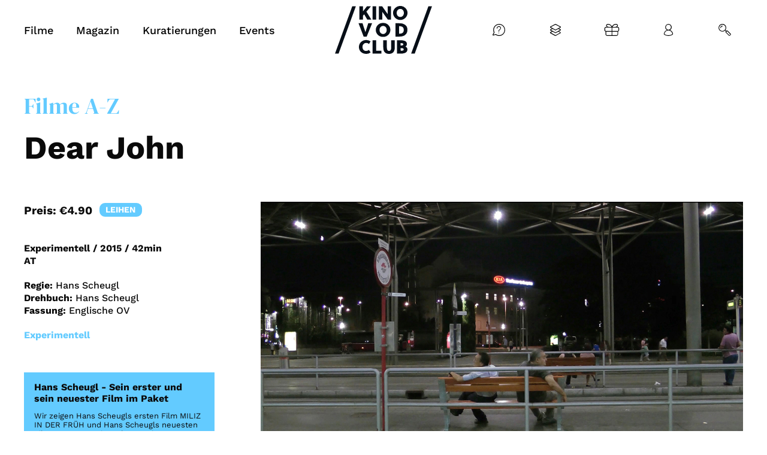

--- FILE ---
content_type: text/html; charset=UTF-8
request_url: https://www.vodclub.online/film/dear-john/
body_size: 29999
content:
<div style="display: none" class="eventormovie">movie</div><!doctype html>
<html lang="en">
  <head>
    <base href="https://www.vodclub.online" />
<title>Dear John (2015) online schauen | Streamen auf KINO VOD CLUB</title>

<meta name="facebook-domain-verification" content="580pktmylbhb9ffi24gvmy9qpqx32t" />

<meta name="theme-color" content="#ffffff">
<meta http-equiv="Content-Type" content="text/html; charset=UTF-8"/>
<meta http-equiv="X-UA-Compatible" content="IE=edge">
<meta name="viewport" content="width=device-width, initial-scale=1.0">
<link rel="author" href="https://www.vodclub.online/wp-content/themes/vodclub-theme/humans.txt"/>
<link rel="pingback" href="https://www.vodclub.online/xmlrpc.php"/>
<link rel="icon" type="image/png" href="https://www.vodclub.online/wp-content/themes/vodclub-theme/favicon.png">
<script>var themeLink = 'https://www.vodclub.online/wp-content/themes/vodclub-theme'</script>

<meta name='robots' content='index, follow, max-image-preview:large, max-snippet:-1, max-video-preview:-1' />
	<style>img:is([sizes="auto" i], [sizes^="auto," i]) { contain-intrinsic-size: 3000px 1500px }</style>
		
<!-- Auto-reload WordPress pages after 300 minutes if there is no site activity. --><script>/* <![CDATA[ */ (function (){window.wp = window.wp ||{};wp.autorefresh ={setTimeOutId:null,events:{'DOMContentLoaded':'document','keyup':'document','click':'document','paste':'document','touchstart':'window','touchenter':'window','mousemove':'window','scroll':'window','scrollstart':'window'},callback:function (){if (wp.autorefresh.setTimeOutId){clearTimeout(wp.autorefresh.setTimeOutId);}wp.autorefresh.setTimeOutId = setTimeout(function (){location.reload();},1000 * 60 * 300);}};Object.keys(wp.autorefresh.events).forEach(function (event){var target = wp.autorefresh.events[event] === 'document' ? document:window;target.addEventListener(event,wp.autorefresh.callback);});})();/* ]]> */</script> <noscript><meta http-equiv="refresh" content="18000"></noscript> 
<!-- Google Tag Manager for WordPress by gtm4wp.com -->
<script data-cfasync="false" data-pagespeed-no-defer>
	var gtm4wp_datalayer_name = "dataLayer";
	var dataLayer = dataLayer || [];
	const gtm4wp_use_sku_instead = false;
	const gtm4wp_currency = 'EUR';
	const gtm4wp_product_per_impression = false;
	const gtm4wp_clear_ecommerce = false;
	const gtm4wp_datalayer_max_timeout = 2000;
</script>
<!-- End Google Tag Manager for WordPress by gtm4wp.com -->
	<!-- This site is optimized with the Yoast SEO plugin v26.8 - https://yoast.com/product/yoast-seo-wordpress/ -->
	<meta name="description" content="DEAR JOHN ist Hans Scheugls neuester Film und die Anrede an einen amerikanischen Freund, mit dem sich vor 50 Jahren die Möglichkeit öffnete, aus meinem damaligen Leben auszusteigen und in Amerika ein anderes, neues Leben zu beginnen. Das entnehme ich mehr als meiner Erinnerung den Briefen, die er mir geschrieben hat und die ich vor einiger Zeit in einer Schachtel gefunden und gelesen habe. Sie zeichnen das Bild einer Konstellation in seinem wie meinem Leben, das mir mit den Jahren fremd geworden ist und mich nicht zuletzt deshalb neugierig machte. Bei den Briefen wäre es geblieben, hätte ich im Internet nicht jenes Haus entdeckt, in dem John jetzt wohnt und mit dem sich unerwarteter Weise die imaginäre, da fast vergessene Person der Vergangenheit in ein reales Bild seines gegenwärtigen Lebens verwandelt. Diese Transformation bewegte mich dazu, den Film zu machen, allerdings ohne die Absicht, mit DEAR JOHN real einen Dialog aufzunehmen. Der unvermutete Blick auf das Haus ließ plötzlich die vergangenen 50 Jahre als Leerstelle ins Bewusstsein treten, ohne das abhanden gekommene Leben – dessen Sinnbild dieses Haus ist - nachträglich mit Inhalten füllen zu können. Nicht dass ich das gewollt hätte, die zeitliche und räumliche Distanz ist real uneinholbar. Der Film hingegen kann versuchen, der in den Briefen entworfenen Idee von einem anderen Leben in Amerika aus der Gegenwart und von dem Ort aus, in dem ich lebe, zu begegnen. (Hans Scheugl)" />
	<link rel="canonical" href="https://www.vodclub.online/film/dear-john/" />
	<meta property="og:locale" content="de_DE" />
	<meta property="og:type" content="article" />
	<meta property="og:title" content="Dear John (2015) online schauen | Streamen auf KINO VOD CLUB" />
	<meta property="og:description" content="DEAR JOHN ist Hans Scheugls neuester Film und die Anrede an einen amerikanischen Freund, mit dem sich vor 50 Jahren die Möglichkeit öffnete, aus meinem damaligen Leben auszusteigen und in Amerika ein anderes, neues Leben zu beginnen. Das entnehme ich mehr als meiner Erinnerung den Briefen, die er mir geschrieben hat und die ich vor einiger Zeit in einer Schachtel gefunden und gelesen habe. Sie zeichnen das Bild einer Konstellation in seinem wie meinem Leben, das mir mit den Jahren fremd geworden ist und mich nicht zuletzt deshalb neugierig machte. Bei den Briefen wäre es geblieben, hätte ich im Internet nicht jenes Haus entdeckt, in dem John jetzt wohnt und mit dem sich unerwarteter Weise die imaginäre, da fast vergessene Person der Vergangenheit in ein reales Bild seines gegenwärtigen Lebens verwandelt. Diese Transformation bewegte mich dazu, den Film zu machen, allerdings ohne die Absicht, mit DEAR JOHN real einen Dialog aufzunehmen. Der unvermutete Blick auf das Haus ließ plötzlich die vergangenen 50 Jahre als Leerstelle ins Bewusstsein treten, ohne das abhanden gekommene Leben – dessen Sinnbild dieses Haus ist - nachträglich mit Inhalten füllen zu können. Nicht dass ich das gewollt hätte, die zeitliche und räumliche Distanz ist real uneinholbar. Der Film hingegen kann versuchen, der in den Briefen entworfenen Idee von einem anderen Leben in Amerika aus der Gegenwart und von dem Ort aus, in dem ich lebe, zu begegnen. (Hans Scheugl)" />
	<meta property="og:url" content="https://www.vodclub.online/film/dear-john/" />
	<meta property="og:site_name" content="KINO VOD CLUB - Kino für zuhause" />
	<meta property="article:publisher" content="https://www.facebook.com/kinovodclub/" />
	<meta property="article:modified_time" content="2025-12-31T11:54:09+00:00" />
	<meta name="twitter:card" content="summary_large_image" />
	<script type="application/ld+json" class="yoast-schema-graph">{"@context":"https://schema.org","@graph":[{"@type":"WebPage","@id":"https://www.vodclub.online/film/dear-john/","url":"https://www.vodclub.online/film/dear-john/","name":"Dear John (2015) online schauen | Streamen auf KINO VOD CLUB","isPartOf":{"@id":"https://www.vodclub.online/#website"},"datePublished":"2024-03-05T12:55:41+00:00","dateModified":"2025-12-31T11:54:09+00:00","description":"DEAR JOHN ist Hans Scheugls neuester Film und die Anrede an einen amerikanischen Freund, mit dem sich vor 50 Jahren die Möglichkeit öffnete, aus meinem damaligen Leben auszusteigen und in Amerika ein anderes, neues Leben zu beginnen. Das entnehme ich mehr als meiner Erinnerung den Briefen, die er mir geschrieben hat und die ich vor einiger Zeit in einer Schachtel gefunden und gelesen habe. Sie zeichnen das Bild einer Konstellation in seinem wie meinem Leben, das mir mit den Jahren fremd geworden ist und mich nicht zuletzt deshalb neugierig machte. Bei den Briefen wäre es geblieben, hätte ich im Internet nicht jenes Haus entdeckt, in dem John jetzt wohnt und mit dem sich unerwarteter Weise die imaginäre, da fast vergessene Person der Vergangenheit in ein reales Bild seines gegenwärtigen Lebens verwandelt. Diese Transformation bewegte mich dazu, den Film zu machen, allerdings ohne die Absicht, mit DEAR JOHN real einen Dialog aufzunehmen. Der unvermutete Blick auf das Haus ließ plötzlich die vergangenen 50 Jahre als Leerstelle ins Bewusstsein treten, ohne das abhanden gekommene Leben – dessen Sinnbild dieses Haus ist - nachträglich mit Inhalten füllen zu können. Nicht dass ich das gewollt hätte, die zeitliche und räumliche Distanz ist real uneinholbar. Der Film hingegen kann versuchen, der in den Briefen entworfenen Idee von einem anderen Leben in Amerika aus der Gegenwart und von dem Ort aus, in dem ich lebe, zu begegnen. (Hans Scheugl)","breadcrumb":{"@id":"https://www.vodclub.online/film/dear-john/#breadcrumb"},"inLanguage":"de","potentialAction":[{"@type":"ReadAction","target":["https://www.vodclub.online/film/dear-john/"]}]},{"@type":"BreadcrumbList","@id":"https://www.vodclub.online/film/dear-john/#breadcrumb","itemListElement":[{"@type":"ListItem","position":1,"name":"Home","item":"https://www.vodclub.online/"},{"@type":"ListItem","position":2,"name":"Movies","item":"https://www.vodclub.online/film/"},{"@type":"ListItem","position":3,"name":"Dear John"}]},{"@type":"WebSite","@id":"https://www.vodclub.online/#website","url":"https://www.vodclub.online/","name":"KINO VOD CLUB - Kino für zuhause","description":"Weil wir Kinos lieben","publisher":{"@id":"https://www.vodclub.online/#organization"},"potentialAction":[{"@type":"SearchAction","target":{"@type":"EntryPoint","urlTemplate":"https://www.vodclub.online/?s={search_term_string}"},"query-input":{"@type":"PropertyValueSpecification","valueRequired":true,"valueName":"search_term_string"}}],"inLanguage":"de"},{"@type":"Organization","@id":"https://www.vodclub.online/#organization","name":"KINO VOD CLUB","url":"https://www.vodclub.online/","logo":{"@type":"ImageObject","inLanguage":"de","@id":"https://www.vodclub.online/#/schema/logo/image/","url":"https://www.vodclub.online/wp-content/uploads/2021/10/VOD-Club-Logo-RGB-400x400px.jpg","contentUrl":"https://www.vodclub.online/wp-content/uploads/2021/10/VOD-Club-Logo-RGB-400x400px.jpg","width":400,"height":400,"caption":"KINO VOD CLUB"},"image":{"@id":"https://www.vodclub.online/#/schema/logo/image/"},"sameAs":["https://www.facebook.com/kinovodclub/","https://www.youtube.com/channel/UCyWstkrONiHRkYoPAtqr5_Q","https://www.instagram.com/kinovodclub/"]}]}</script>
	<!-- / Yoast SEO plugin. -->


<link rel='dns-prefetch' href='//src.litix.io' />
<style id='classic-theme-styles-inline-css' type='text/css'>
/*! This file is auto-generated */
.wp-block-button__link{color:#fff;background-color:#32373c;border-radius:9999px;box-shadow:none;text-decoration:none;padding:calc(.667em + 2px) calc(1.333em + 2px);font-size:1.125em}.wp-block-file__button{background:#32373c;color:#fff;text-decoration:none}
</style>
<style id='safe-svg-svg-icon-style-inline-css' type='text/css'>
.safe-svg-cover{text-align:center}.safe-svg-cover .safe-svg-inside{display:inline-block;max-width:100%}.safe-svg-cover svg{fill:currentColor;height:100%;max-height:100%;max-width:100%;width:100%}

</style>
<style id='global-styles-inline-css' type='text/css'>
:root{--wp--preset--aspect-ratio--square: 1;--wp--preset--aspect-ratio--4-3: 4/3;--wp--preset--aspect-ratio--3-4: 3/4;--wp--preset--aspect-ratio--3-2: 3/2;--wp--preset--aspect-ratio--2-3: 2/3;--wp--preset--aspect-ratio--16-9: 16/9;--wp--preset--aspect-ratio--9-16: 9/16;--wp--preset--color--black: #000000;--wp--preset--color--cyan-bluish-gray: #abb8c3;--wp--preset--color--white: #ffffff;--wp--preset--color--pale-pink: #f78da7;--wp--preset--color--vivid-red: #cf2e2e;--wp--preset--color--luminous-vivid-orange: #ff6900;--wp--preset--color--luminous-vivid-amber: #fcb900;--wp--preset--color--light-green-cyan: #7bdcb5;--wp--preset--color--vivid-green-cyan: #00d084;--wp--preset--color--pale-cyan-blue: #8ed1fc;--wp--preset--color--vivid-cyan-blue: #0693e3;--wp--preset--color--vivid-purple: #9b51e0;--wp--preset--gradient--vivid-cyan-blue-to-vivid-purple: linear-gradient(135deg,rgba(6,147,227,1) 0%,rgb(155,81,224) 100%);--wp--preset--gradient--light-green-cyan-to-vivid-green-cyan: linear-gradient(135deg,rgb(122,220,180) 0%,rgb(0,208,130) 100%);--wp--preset--gradient--luminous-vivid-amber-to-luminous-vivid-orange: linear-gradient(135deg,rgba(252,185,0,1) 0%,rgba(255,105,0,1) 100%);--wp--preset--gradient--luminous-vivid-orange-to-vivid-red: linear-gradient(135deg,rgba(255,105,0,1) 0%,rgb(207,46,46) 100%);--wp--preset--gradient--very-light-gray-to-cyan-bluish-gray: linear-gradient(135deg,rgb(238,238,238) 0%,rgb(169,184,195) 100%);--wp--preset--gradient--cool-to-warm-spectrum: linear-gradient(135deg,rgb(74,234,220) 0%,rgb(151,120,209) 20%,rgb(207,42,186) 40%,rgb(238,44,130) 60%,rgb(251,105,98) 80%,rgb(254,248,76) 100%);--wp--preset--gradient--blush-light-purple: linear-gradient(135deg,rgb(255,206,236) 0%,rgb(152,150,240) 100%);--wp--preset--gradient--blush-bordeaux: linear-gradient(135deg,rgb(254,205,165) 0%,rgb(254,45,45) 50%,rgb(107,0,62) 100%);--wp--preset--gradient--luminous-dusk: linear-gradient(135deg,rgb(255,203,112) 0%,rgb(199,81,192) 50%,rgb(65,88,208) 100%);--wp--preset--gradient--pale-ocean: linear-gradient(135deg,rgb(255,245,203) 0%,rgb(182,227,212) 50%,rgb(51,167,181) 100%);--wp--preset--gradient--electric-grass: linear-gradient(135deg,rgb(202,248,128) 0%,rgb(113,206,126) 100%);--wp--preset--gradient--midnight: linear-gradient(135deg,rgb(2,3,129) 0%,rgb(40,116,252) 100%);--wp--preset--font-size--small: 13px;--wp--preset--font-size--medium: 20px;--wp--preset--font-size--large: 36px;--wp--preset--font-size--x-large: 42px;--wp--preset--spacing--20: 0.44rem;--wp--preset--spacing--30: 0.67rem;--wp--preset--spacing--40: 1rem;--wp--preset--spacing--50: 1.5rem;--wp--preset--spacing--60: 2.25rem;--wp--preset--spacing--70: 3.38rem;--wp--preset--spacing--80: 5.06rem;--wp--preset--shadow--natural: 6px 6px 9px rgba(0, 0, 0, 0.2);--wp--preset--shadow--deep: 12px 12px 50px rgba(0, 0, 0, 0.4);--wp--preset--shadow--sharp: 6px 6px 0px rgba(0, 0, 0, 0.2);--wp--preset--shadow--outlined: 6px 6px 0px -3px rgba(255, 255, 255, 1), 6px 6px rgba(0, 0, 0, 1);--wp--preset--shadow--crisp: 6px 6px 0px rgba(0, 0, 0, 1);}:where(.is-layout-flex){gap: 0.5em;}:where(.is-layout-grid){gap: 0.5em;}body .is-layout-flex{display: flex;}.is-layout-flex{flex-wrap: wrap;align-items: center;}.is-layout-flex > :is(*, div){margin: 0;}body .is-layout-grid{display: grid;}.is-layout-grid > :is(*, div){margin: 0;}:where(.wp-block-columns.is-layout-flex){gap: 2em;}:where(.wp-block-columns.is-layout-grid){gap: 2em;}:where(.wp-block-post-template.is-layout-flex){gap: 1.25em;}:where(.wp-block-post-template.is-layout-grid){gap: 1.25em;}.has-black-color{color: var(--wp--preset--color--black) !important;}.has-cyan-bluish-gray-color{color: var(--wp--preset--color--cyan-bluish-gray) !important;}.has-white-color{color: var(--wp--preset--color--white) !important;}.has-pale-pink-color{color: var(--wp--preset--color--pale-pink) !important;}.has-vivid-red-color{color: var(--wp--preset--color--vivid-red) !important;}.has-luminous-vivid-orange-color{color: var(--wp--preset--color--luminous-vivid-orange) !important;}.has-luminous-vivid-amber-color{color: var(--wp--preset--color--luminous-vivid-amber) !important;}.has-light-green-cyan-color{color: var(--wp--preset--color--light-green-cyan) !important;}.has-vivid-green-cyan-color{color: var(--wp--preset--color--vivid-green-cyan) !important;}.has-pale-cyan-blue-color{color: var(--wp--preset--color--pale-cyan-blue) !important;}.has-vivid-cyan-blue-color{color: var(--wp--preset--color--vivid-cyan-blue) !important;}.has-vivid-purple-color{color: var(--wp--preset--color--vivid-purple) !important;}.has-black-background-color{background-color: var(--wp--preset--color--black) !important;}.has-cyan-bluish-gray-background-color{background-color: var(--wp--preset--color--cyan-bluish-gray) !important;}.has-white-background-color{background-color: var(--wp--preset--color--white) !important;}.has-pale-pink-background-color{background-color: var(--wp--preset--color--pale-pink) !important;}.has-vivid-red-background-color{background-color: var(--wp--preset--color--vivid-red) !important;}.has-luminous-vivid-orange-background-color{background-color: var(--wp--preset--color--luminous-vivid-orange) !important;}.has-luminous-vivid-amber-background-color{background-color: var(--wp--preset--color--luminous-vivid-amber) !important;}.has-light-green-cyan-background-color{background-color: var(--wp--preset--color--light-green-cyan) !important;}.has-vivid-green-cyan-background-color{background-color: var(--wp--preset--color--vivid-green-cyan) !important;}.has-pale-cyan-blue-background-color{background-color: var(--wp--preset--color--pale-cyan-blue) !important;}.has-vivid-cyan-blue-background-color{background-color: var(--wp--preset--color--vivid-cyan-blue) !important;}.has-vivid-purple-background-color{background-color: var(--wp--preset--color--vivid-purple) !important;}.has-black-border-color{border-color: var(--wp--preset--color--black) !important;}.has-cyan-bluish-gray-border-color{border-color: var(--wp--preset--color--cyan-bluish-gray) !important;}.has-white-border-color{border-color: var(--wp--preset--color--white) !important;}.has-pale-pink-border-color{border-color: var(--wp--preset--color--pale-pink) !important;}.has-vivid-red-border-color{border-color: var(--wp--preset--color--vivid-red) !important;}.has-luminous-vivid-orange-border-color{border-color: var(--wp--preset--color--luminous-vivid-orange) !important;}.has-luminous-vivid-amber-border-color{border-color: var(--wp--preset--color--luminous-vivid-amber) !important;}.has-light-green-cyan-border-color{border-color: var(--wp--preset--color--light-green-cyan) !important;}.has-vivid-green-cyan-border-color{border-color: var(--wp--preset--color--vivid-green-cyan) !important;}.has-pale-cyan-blue-border-color{border-color: var(--wp--preset--color--pale-cyan-blue) !important;}.has-vivid-cyan-blue-border-color{border-color: var(--wp--preset--color--vivid-cyan-blue) !important;}.has-vivid-purple-border-color{border-color: var(--wp--preset--color--vivid-purple) !important;}.has-vivid-cyan-blue-to-vivid-purple-gradient-background{background: var(--wp--preset--gradient--vivid-cyan-blue-to-vivid-purple) !important;}.has-light-green-cyan-to-vivid-green-cyan-gradient-background{background: var(--wp--preset--gradient--light-green-cyan-to-vivid-green-cyan) !important;}.has-luminous-vivid-amber-to-luminous-vivid-orange-gradient-background{background: var(--wp--preset--gradient--luminous-vivid-amber-to-luminous-vivid-orange) !important;}.has-luminous-vivid-orange-to-vivid-red-gradient-background{background: var(--wp--preset--gradient--luminous-vivid-orange-to-vivid-red) !important;}.has-very-light-gray-to-cyan-bluish-gray-gradient-background{background: var(--wp--preset--gradient--very-light-gray-to-cyan-bluish-gray) !important;}.has-cool-to-warm-spectrum-gradient-background{background: var(--wp--preset--gradient--cool-to-warm-spectrum) !important;}.has-blush-light-purple-gradient-background{background: var(--wp--preset--gradient--blush-light-purple) !important;}.has-blush-bordeaux-gradient-background{background: var(--wp--preset--gradient--blush-bordeaux) !important;}.has-luminous-dusk-gradient-background{background: var(--wp--preset--gradient--luminous-dusk) !important;}.has-pale-ocean-gradient-background{background: var(--wp--preset--gradient--pale-ocean) !important;}.has-electric-grass-gradient-background{background: var(--wp--preset--gradient--electric-grass) !important;}.has-midnight-gradient-background{background: var(--wp--preset--gradient--midnight) !important;}.has-small-font-size{font-size: var(--wp--preset--font-size--small) !important;}.has-medium-font-size{font-size: var(--wp--preset--font-size--medium) !important;}.has-large-font-size{font-size: var(--wp--preset--font-size--large) !important;}.has-x-large-font-size{font-size: var(--wp--preset--font-size--x-large) !important;}
:where(.wp-block-post-template.is-layout-flex){gap: 1.25em;}:where(.wp-block-post-template.is-layout-grid){gap: 1.25em;}
:where(.wp-block-columns.is-layout-flex){gap: 2em;}:where(.wp-block-columns.is-layout-grid){gap: 2em;}
:root :where(.wp-block-pullquote){font-size: 1.5em;line-height: 1.6;}
</style>
<link rel='stylesheet' id='geot-css-css' href='https://www.vodclub.online/wp-content/plugins/geotargetingwp/public/css/geotarget-public.min.css?ver=6.8.3' type='text/css' media='all' />
<link rel='stylesheet' id='woocommerce-layout-css' href='https://www.vodclub.online/wp-content/plugins/woocommerce/assets/css/woocommerce-layout.css?ver=10.3.7' type='text/css' media='all' />
<link rel='stylesheet' id='woocommerce-smallscreen-css' href='https://www.vodclub.online/wp-content/plugins/woocommerce/assets/css/woocommerce-smallscreen.css?ver=10.3.7' type='text/css' media='only screen and (max-width: 768px)' />
<style id='woocommerce-inline-inline-css' type='text/css'>
.woocommerce form .form-row .required { visibility: visible; }
</style>
<link rel='stylesheet' id='brands-styles-css' href='https://www.vodclub.online/wp-content/plugins/woocommerce/assets/css/brands.css?ver=10.3.7' type='text/css' media='all' />
<link rel='stylesheet' id='swiper_slider-css' href='https://www.vodclub.online/wp-content/themes/vodclub-theme/css/swiper-bundle.min.css?v=1742215422&#038;ver=6.8.3' type='text/css' media='all' />
<link rel='stylesheet' id='theme-css' href='https://www.vodclub.online/wp-content/themes/vodclub-theme/css/theme.min.css?v=1768487060&#038;ver=6.8.3' type='text/css' media='all' />
<link rel='stylesheet' id='borlabs-cookie-custom-css' href='https://www.vodclub.online/wp-content/cache/borlabs-cookie/1/borlabs-cookie-1-de.css?ver=3.3.23-115' type='text/css' media='all' />
<link rel='stylesheet' id='plyr_style-css' href='https://www.vodclub.online/wp-content/themes/vodclub-theme/css/plyr.min.css?ver=1.5' type='text/css' media='all' />
<link rel='stylesheet' id='sib-front-css-css' href='https://www.vodclub.online/wp-content/plugins/mailin/css/mailin-front.css?ver=6.8.3' type='text/css' media='all' />
<script type="text/javascript" src="https://www.vodclub.online/wp-includes/js/jquery/jquery.min.js?ver=3.7.1" id="jquery-core-js"></script>
<script type="text/javascript" src="https://www.vodclub.online/wp-content/plugins/woocommerce/assets/js/jquery-blockui/jquery.blockUI.min.js?ver=2.7.0-wc.10.3.7" id="wc-jquery-blockui-js" defer="defer" data-wp-strategy="defer"></script>
<script type="text/javascript" id="wc-add-to-cart-js-extra">
/* <![CDATA[ */
var wc_add_to_cart_params = {"ajax_url":"\/wp-admin\/admin-ajax.php","wc_ajax_url":"\/?wc-ajax=%%endpoint%%","i18n_view_cart":"Warenkorb anzeigen","cart_url":"https:\/\/www.vodclub.online\/cart\/","is_cart":"","cart_redirect_after_add":"yes"};
/* ]]> */
</script>
<script type="text/javascript" src="https://www.vodclub.online/wp-content/plugins/woocommerce/assets/js/frontend/add-to-cart.min.js?ver=10.3.7" id="wc-add-to-cart-js" defer="defer" data-wp-strategy="defer"></script>
<script type="text/javascript" src="https://www.vodclub.online/wp-content/plugins/woocommerce/assets/js/js-cookie/js.cookie.min.js?ver=2.1.4-wc.10.3.7" id="wc-js-cookie-js" defer="defer" data-wp-strategy="defer"></script>
<script type="text/javascript" id="woocommerce-js-extra">
/* <![CDATA[ */
var woocommerce_params = {"ajax_url":"\/wp-admin\/admin-ajax.php","wc_ajax_url":"\/?wc-ajax=%%endpoint%%","i18n_password_show":"Passwort anzeigen","i18n_password_hide":"Passwort ausblenden"};
/* ]]> */
</script>
<script type="text/javascript" src="https://www.vodclub.online/wp-content/plugins/woocommerce/assets/js/frontend/woocommerce.min.js?ver=10.3.7" id="woocommerce-js" defer="defer" data-wp-strategy="defer"></script>
<script type="text/javascript" id="WCPAY_ASSETS-js-extra">
/* <![CDATA[ */
var wcpayAssets = {"url":"https:\/\/www.vodclub.online\/wp-content\/plugins\/woocommerce-payments\/dist\/"};
/* ]]> */
</script>
<script data-no-optimize="1" data-no-minify="1" data-cfasync="false" type="text/javascript" src="https://www.vodclub.online/wp-content/cache/borlabs-cookie/1/borlabs-cookie-config-de.json.js?ver=3.3.23-134" id="borlabs-cookie-config-js"></script>
<script data-no-optimize="1" data-no-minify="1" data-cfasync="false" type="text/javascript" src="https://www.vodclub.online/wp-content/plugins/borlabs-cookie/assets/javascript/borlabs-cookie-prioritize.min.js?ver=3.3.23" id="borlabs-cookie-prioritize-js"></script>
<script type="text/javascript" id="wc-cart-fragments-js-extra">
/* <![CDATA[ */
var wc_cart_fragments_params = {"ajax_url":"\/wp-admin\/admin-ajax.php","wc_ajax_url":"\/?wc-ajax=%%endpoint%%","cart_hash_key":"wc_cart_hash_3f03ba0d81e1ec243a46d3ebd7214f88","fragment_name":"wc_fragments_3f03ba0d81e1ec243a46d3ebd7214f88","request_timeout":"5000"};
/* ]]> */
</script>
<script type="text/javascript" src="https://www.vodclub.online/wp-content/plugins/woocommerce/assets/js/frontend/cart-fragments.min.js?ver=10.3.7" id="wc-cart-fragments-js" defer="defer" data-wp-strategy="defer"></script>
<script type="text/javascript" id="sib-front-js-js-extra">
/* <![CDATA[ */
var sibErrMsg = {"invalidMail":"Please fill out valid email address","requiredField":"Please fill out required fields","invalidDateFormat":"Please fill out valid date format","invalidSMSFormat":"Please fill out valid phone number"};
var ajax_sib_front_object = {"ajax_url":"https:\/\/www.vodclub.online\/wp-admin\/admin-ajax.php","ajax_nonce":"10516ac5eb","flag_url":"https:\/\/www.vodclub.online\/wp-content\/plugins\/mailin\/img\/flags\/"};
/* ]]> */
</script>
<script type="text/javascript" src="https://www.vodclub.online/wp-content/plugins/mailin/js/mailin-front.js?ver=1762865496" id="sib-front-js-js"></script>
<link rel="https://api.w.org/" href="https://www.vodclub.online/wp-json/" /><link rel="alternate" title="JSON" type="application/json" href="https://www.vodclub.online/wp-json/wp/v2/movie/61005" /><link rel="EditURI" type="application/rsd+xml" title="RSD" href="https://www.vodclub.online/xmlrpc.php?rsd" />
<meta name="generator" content="WordPress 6.8.3" />
<meta name="generator" content="WooCommerce 10.3.7" />
<link rel="alternate" title="oEmbed (JSON)" type="application/json+oembed" href="https://www.vodclub.online/wp-json/oembed/1.0/embed?url=https%3A%2F%2Fwww.vodclub.online%2Ffilm%2Fdear-john%2F" />
<link rel="alternate" title="oEmbed (XML)" type="text/xml+oembed" href="https://www.vodclub.online/wp-json/oembed/1.0/embed?url=https%3A%2F%2Fwww.vodclub.online%2Ffilm%2Fdear-john%2F&#038;format=xml" />
    
    <script type="text/javascript">
        var ajaxurl = 'https://www.vodclub.online/wp-admin/admin-ajax.php';
    </script>

<!-- Google Tag Manager for WordPress by gtm4wp.com -->
<!-- GTM Container placement set to off -->
<script data-cfasync="false" data-pagespeed-no-defer>
	var dataLayer_content = {"siteID":1,"siteName":"KINO VOD CLUB - Kino für zuhause","visitorLoginState":"logged-out","cartContent":{"totals":{"applied_coupons":[],"discount_total":0,"subtotal":0,"total":0},"items":[]}};
	dataLayer.push( dataLayer_content );
</script>
<script data-cfasync="false" data-pagespeed-no-defer>
	console.warn && console.warn("[GTM4WP] Google Tag Manager container code placement set to OFF !!!");
	console.warn && console.warn("[GTM4WP] Data layer codes are active but GTM container must be loaded using custom coding !!!");
</script>
<!-- End Google Tag Manager for WordPress by gtm4wp.com -->	<noscript><style>.woocommerce-product-gallery{ opacity: 1 !important; }</style></noscript>
	<script data-no-optimize="1" data-no-minify="1" data-cfasync="false" data-borlabs-cookie-script-blocker-ignore>
    (function () {
        if ('0' === '1' && '1' === '1') {
            window['gtag_enable_tcf_support'] = true;
        }
        window.dataLayer = window.dataLayer || [];
        if (typeof window.gtag !== 'function') {
            window.gtag = function () {
                window.dataLayer.push(arguments);
            };
        }
        gtag('set', 'developer_id.dYjRjMm', true);
        if ('1' === '1') {
            let getCookieValue = function (name) {
                return document.cookie.match('(^|;)\\s*' + name + '\\s*=\\s*([^;]+)')?.pop() || '';
            };
            const gtmRegionsData = '{{ google-tag-manager-cm-regional-defaults }}';
            let gtmRegions = [];
            if (gtmRegionsData !== '\{\{ google-tag-manager-cm-regional-defaults \}\}') {
                gtmRegions = JSON.parse(gtmRegionsData);
            }
            let defaultRegion = null;
            for (let gtmRegionIndex in gtmRegions) {
                let gtmRegion = gtmRegions[gtmRegionIndex];
                if (gtmRegion['google-tag-manager-cm-region'] === '') {
                    defaultRegion = gtmRegion;
                } else {
                    gtag('consent', 'default', {
                        'ad_storage': gtmRegion['google-tag-manager-cm-default-ad-storage'],
                        'ad_user_data': gtmRegion['google-tag-manager-cm-default-ad-user-data'],
                        'ad_personalization': gtmRegion['google-tag-manager-cm-default-ad-personalization'],
                        'analytics_storage': gtmRegion['google-tag-manager-cm-default-analytics-storage'],
                        'functionality_storage': gtmRegion['google-tag-manager-cm-default-functionality-storage'],
                        'personalization_storage': gtmRegion['google-tag-manager-cm-default-personalization-storage'],
                        'security_storage': gtmRegion['google-tag-manager-cm-default-security-storage'],
                        'region': gtmRegion['google-tag-manager-cm-region'].toUpperCase().split(','),
						'wait_for_update': 500,
                    });
                }
            }
            let cookieValue = getCookieValue('borlabs-cookie-gcs');
            let consentsFromCookie = {};
            if (cookieValue !== '') {
                consentsFromCookie = JSON.parse(decodeURIComponent(cookieValue));
            }
            let defaultValues = {
                'ad_storage': defaultRegion === null ? 'denied' : defaultRegion['google-tag-manager-cm-default-ad-storage'],
                'ad_user_data': defaultRegion === null ? 'denied' : defaultRegion['google-tag-manager-cm-default-ad-user-data'],
                'ad_personalization': defaultRegion === null ? 'denied' : defaultRegion['google-tag-manager-cm-default-ad-personalization'],
                'analytics_storage': defaultRegion === null ? 'denied' : defaultRegion['google-tag-manager-cm-default-analytics-storage'],
                'functionality_storage': defaultRegion === null ? 'denied' : defaultRegion['google-tag-manager-cm-default-functionality-storage'],
                'personalization_storage': defaultRegion === null ? 'denied' : defaultRegion['google-tag-manager-cm-default-personalization-storage'],
                'security_storage': defaultRegion === null ? 'denied' : defaultRegion['google-tag-manager-cm-default-security-storage'],
                'wait_for_update': 500,
            };
            gtag('consent', 'default', {...defaultValues, ...consentsFromCookie});
            gtag('set', 'ads_data_redaction', true);
        }

        if ('0' === '1') {
            let url = new URL(window.location.href);

            if ((url.searchParams.has('gtm_debug') && url.searchParams.get('gtm_debug') !== '') || document.cookie.indexOf('__TAG_ASSISTANT=') !== -1 || document.documentElement.hasAttribute('data-tag-assistant-present')) {
                /* GTM block start */
                (function(w,d,s,l,i){w[l]=w[l]||[];w[l].push({'gtm.start':
                        new Date().getTime(),event:'gtm.js'});var f=d.getElementsByTagName(s)[0],
                    j=d.createElement(s),dl=l!='dataLayer'?'&l='+l:'';j.async=true;j.src=
                    'https://www.googletagmanager.com/gtm.js?id='+i+dl;f.parentNode.insertBefore(j,f);
                })(window,document,'script','dataLayer','GTM-WQBTNHB');
                /* GTM block end */
            } else {
                /* GTM block start */
                (function(w,d,s,l,i){w[l]=w[l]||[];w[l].push({'gtm.start':
                        new Date().getTime(),event:'gtm.js'});var f=d.getElementsByTagName(s)[0],
                    j=d.createElement(s),dl=l!='dataLayer'?'&l='+l:'';j.async=true;j.src=
                    'https://www.vodclub.online/wp-content/uploads/borlabs-cookie/' + i + '.js?ver=not-set-yet';f.parentNode.insertBefore(j,f);
                })(window,document,'script','dataLayer','GTM-WQBTNHB');
                /* GTM block end */
            }
        }


        let borlabsCookieConsentChangeHandler = function () {
            window.dataLayer = window.dataLayer || [];
            if (typeof window.gtag !== 'function') {
                window.gtag = function() {
                    window.dataLayer.push(arguments);
                };
            }

            let consents = BorlabsCookie.Cookie.getPluginCookie().consents;

            if ('1' === '1') {
                let gtmConsents = {};
                let customConsents = {};

				let services = BorlabsCookie.Services._services;

				for (let service in services) {
					if (service !== 'borlabs-cookie') {
						customConsents['borlabs_cookie_' + service.replaceAll('-', '_')] = BorlabsCookie.Consents.hasConsent(service) ? 'granted' : 'denied';
					}
				}

                if ('0' === '1') {
                    gtmConsents = {
                        'analytics_storage': BorlabsCookie.Consents.hasConsentForServiceGroup('statistics') === true ? 'granted' : 'denied',
                        'functionality_storage': BorlabsCookie.Consents.hasConsentForServiceGroup('statistics') === true ? 'granted' : 'denied',
                        'personalization_storage': BorlabsCookie.Consents.hasConsentForServiceGroup('marketing') === true ? 'granted' : 'denied',
                        'security_storage': BorlabsCookie.Consents.hasConsentForServiceGroup('statistics') === true ? 'granted' : 'denied',
                    };
                } else {
                    gtmConsents = {
                        'ad_storage': BorlabsCookie.Consents.hasConsentForServiceGroup('marketing') === true ? 'granted' : 'denied',
                        'ad_user_data': BorlabsCookie.Consents.hasConsentForServiceGroup('marketing') === true ? 'granted' : 'denied',
                        'ad_personalization': BorlabsCookie.Consents.hasConsentForServiceGroup('marketing') === true ? 'granted' : 'denied',
                        'analytics_storage': BorlabsCookie.Consents.hasConsentForServiceGroup('statistics') === true ? 'granted' : 'denied',
                        'functionality_storage': BorlabsCookie.Consents.hasConsentForServiceGroup('statistics') === true ? 'granted' : 'denied',
                        'personalization_storage': BorlabsCookie.Consents.hasConsentForServiceGroup('marketing') === true ? 'granted' : 'denied',
                        'security_storage': BorlabsCookie.Consents.hasConsentForServiceGroup('statistics') === true ? 'granted' : 'denied',
                    };
                }
                BorlabsCookie.CookieLibrary.setCookie(
                    'borlabs-cookie-gcs',
                    JSON.stringify(gtmConsents),
                    BorlabsCookie.Settings.automaticCookieDomainAndPath.value ? '' : BorlabsCookie.Settings.cookieDomain.value,
                    BorlabsCookie.Settings.cookiePath.value,
                    BorlabsCookie.Cookie.getPluginCookie().expires,
                    BorlabsCookie.Settings.cookieSecure.value,
                    BorlabsCookie.Settings.cookieSameSite.value
                );
                gtag('consent', 'update', {...gtmConsents, ...customConsents});
            }


            for (let serviceGroup in consents) {
                for (let service of consents[serviceGroup]) {
                    if (!window.BorlabsCookieGtmPackageSentEvents.includes(service) && service !== 'borlabs-cookie') {
                        window.dataLayer.push({
                            event: 'borlabs-cookie-opt-in-' + service,
                        });
                        window.BorlabsCookieGtmPackageSentEvents.push(service);
                    }
                }
            }
            let afterConsentsEvent = document.createEvent('Event');
            afterConsentsEvent.initEvent('borlabs-cookie-google-tag-manager-after-consents', true, true);
            document.dispatchEvent(afterConsentsEvent);
        };
        window.BorlabsCookieGtmPackageSentEvents = [];
        document.addEventListener('borlabs-cookie-consent-saved', borlabsCookieConsentChangeHandler);
        document.addEventListener('borlabs-cookie-handle-unblock', borlabsCookieConsentChangeHandler);
    })();
</script><script type="text/javascript" src="https://cdn.brevo.com/js/sdk-loader.js" async></script><script type="text/javascript">
            window.Brevo = window.Brevo || [];
            window.Brevo.push(["init", {
                client_key: "2lbj0yxvjnq5zoj9l6t2oh9i",
                email_id: "",
                push: {
                    customDomain: "https://www.vodclub.online\/wp-content\/plugins\/woocommerce-sendinblue-newsletter-subscription\/"
                }
            }]);
        </script><link rel="icon" href="https://www.vodclub.online/wp-content/uploads/2021/12/favicon-vod-club-100x100.png" sizes="32x32" />
<link rel="icon" href="https://www.vodclub.online/wp-content/uploads/2021/12/favicon-vod-club-300x300.png" sizes="192x192" />
<link rel="apple-touch-icon" href="https://www.vodclub.online/wp-content/uploads/2021/12/favicon-vod-club-300x300.png" />
<meta name="msapplication-TileImage" content="https://www.vodclub.online/wp-content/uploads/2021/12/favicon-vod-club-300x300.png" />

    <script>
      var MAIN_VOD_SITE_AJAX_URL = 'https://www.vodclub.online/wp-admin/admin-ajax.php';
      var SITE_COMMON_DOMAIN = 'vodclub.online';
      var WISHLIST_MOVIES = [];
          </script>
    <style>
    :root {
        --theme-color-1 : #63cbff;
        --theme-color-2 : #00162c;
        --theme-color-3 : #ffffff;
        --theme-color-4 : #000000;
        --theme-color-3-a-bit-darker : #f6f6f6;

        --header-background: #ffffff;
        --header-logo-large-background: #63cbff;
        --header-link: #000000;
        --header-link-hover: #000000;

        --page-background: #ffffff;
        --page-heading-background : #63cbff;
        --page-heading-text : #ffffff;
        --page-heading-background-secondary : #00162c;
        --page-heading-text-secondary : #63cbff;

        --content-area-background: #ffffff;
        --content-area-body-text: #0a0a0a;
        --content-area-link : #63cbff;
        --content-area-link-hover : #63cbff;
        --content-area-button-border : #63cbff;
        --content-area-button-hover-border : #00162c;
        --content-area-button-text : #ffffff;
        --content-area-button-hover-text : #ffffff;
        --content-area-button-background : #63cbff;
        --content-area-button-hover-background : #00162c;

        --article-thumb-heading : #63cbff;
        --article-heading-box-background : #00162c;
        --article-heading-box-heading-text : #63cbff;
        --article-heading-box-category-text : #ffffff;

        --movie-thumb-background : #63cbff;
        --movie-thumb-hover-background : #63cbff;
        --movie-thumb-text : #0a0303;
        --movie-thumb-movie-title-over-hero-image : #ffffff;
        --movie-thumb-hover-text : #000000;
        --movie-thumb-button-border : #ffffff;
        --movie-thumb-button-hover-border : #00162c;
        --movie-thumb-button-text : #ffffff;
        --movie-thumb-button-hover-text : #ffffff;
        --movie-thumb-button-background : #63cbff;
        --movie-thumb-button-hover-background : #00162c;
        --movie-thumb-wishlist-icon : #ffffff;

        --curating-thumb-background : #00162c;
        --curating-thumb-hover-background : #00162c;
        --curating-thumb-text : #ffffff;
        --curating-thumb-hover-text : #ffffff;

        --search-movies-input-background : #ffffff;
        --search-movies-input-border : #63cbff;
        --search-movies-input-text : #000000;
        --search-movies-button-icon : ;
        --search-overlay-background : #00162c;

        --movies-curatings-slider-button-arrow : #63cbff;
        --movies-curatings-slider-button-hover-arrow : #ffffff;
        --movies-curatings-slider-button-border : #63cbff;
        --movies-curatings-slider-button-hover-border : #63cbff;
        --movies-curatings-slider-button-background : #ffffff;
        --movies-curatings-slider-button-hover-background : #63cbff;
        --movies-curatings-slider-pagination-bullet : #99a1ab;
        --movies-curatings-slider-pagination-bullet-active : #00152c;

        --homepage-body-navigation-with-text-content-background : #63cbff;
        --homepage-body-navigation-with-text-content-button-background : #00152c;
        --homepage-body-navigation-with-text-content-button-heading-text : #63cbff;
        --homepage-body-navigation-with-text-content-button-subheading-text : #ffffff;
        --homepage-body-navigation-with-text-content-text : #ffffff;
        --homepage-body-navigation-with-text-content-text-strong : #0a0a0a;

        --product-teaser-background : #63cbff;
        --product-teaser-heading : #ffffff;
        --product-teaser-subheading : #00152c;
        --product-teaser-body-text : #ffffff;;
        --product-teaser-note : #00152c;
        --product-teaser-button-background : #00152c;
        --product-teaser-button-text : #ffffff;

        --product-teaser-background-secondary : #00152c;
        --product-teaser-heading-secondary : #63cbff;
        --product-teaser-subheading-secondary : #ffffff;
        --product-teaser-body-text-secondary : #ffffff;
        --product-teaser-note-secondary : #ffffff;
        --product-teaser-button-background-secondary : #63cbff;
        --product-teaser-button-text-secondary : #ffffff;

        --teaser-content-slider-background : #00162c;
        --teaser-content-slider-text : #ffffff;
        --teaser-content-slider-heading : #63cbff;

        --hero-image-video-about-hero-background : #00162c;
        --hero-image-video-about-hero-text : #ffffff;
        --hero-image-video-left-right-border : #ffffff;

    }
</style>  </head>
  <body class="wp-singular movie-template-default single single-movie postid-61005 wp-theme-vodclub-theme theme-vodclub-theme woocommerce-no-js color-scheme- " data-post-id="61005">
  <script>
//custom code in HTML Body
</script>
  
      

  
<div class="pop-up-school-cinema-code">
  <div class="pop-up-school-cinema-code-ow">
    <div class="pop-up-school-cinema-code-iw">
      <div class="close-pop-up-school-cinema-code" style="background-image: url(https://www.vodclub.online/wp-content/uploads/2021/10/mobile-menu-close-icon.svg); "></div>
      <div class="content-wrapper">
        <div class="body-text-and-form showing">
          <div class="body-text">
            <p>Gib hier den Code ein, den du erhalten hast:</p>

          </div>
          <form id="school-cinema-code-form">
            <div class="enter-school-cinema-code">
              <input class="school-cinema-code" name="school_cinema_code" type="text"/>
            </div>
            <button type="submit" class="submit-school-cinema-code-button" id="submit-school-cinema-code-button">Senden</button>
          </form>
        </div>
        <div class="movie-container">
          <div class="movie">
            <div class="movie-title">

            </div>
            <div class="valid-until">
              <span class="label">
                Gültig bis:
              </span>
              <span class="value">

              </span>
            </div>
            <div class="play-button-wrapper">
              <a href="#" class="button">
                Abspielen
              </a>
            </div>
          </div>
        </div>
        <div class="error-message-container">
          <div class="error-message error-message-usage-limit">
            Das Streaming-Limit ist erreicht
          </div>
          <div class="error-message error-message-valid-until">
            Der Code ist abgelaufen
          </div>
          <div class="error-message error-message-existing-code">
            Dieser Code existiert nicht
          </div>
        </div>
      </div>
    </div>
  </div>
</div>

<script type="text/javascript">

</script>

  
<div class="pop-up-events-cinema-code">
  <div class="pop-up-events-cinema-code-ow">
    <div class="pop-up-events-cinema-code-iw">
      <div class="close-pop-up-events-cinema-code" style="background-image: url(https://www.vodclub.online/wp-content/uploads/2021/10/mobile-menu-close-icon.svg); "></div>
      <div class="content-wrapper">
        <div class="body-text-and-form showing">
          <div class="body-text">
            
          </div>
          <form id="events-cinema-code-form">
            <div class="enter-events-cinema-code">
              <input class="events-cinema-code" name="events_cinema_code" type="text"/>
            </div>
            <button type="submit" class="submit-events-cinema-code-button" id="submit-events-cinema-code-button">Senden</button>
          </form>
        </div>
        <div class="movie-container">
          <div class="movie">
            <div class="movie-title">

            </div>
            <div class="valid-until">
              <span class="label">
                Gültig bis:
              </span>
              <span class="value">

              </span>
            </div>
            <div class="play-button-wrapper">
              <a href="#" class="button">
                Abspielen
              </a>
            </div>
          </div>
        </div>
        <div class="error-message-container">
          <div class="error-message error-message-usage-limit">
            Das Streaming-Limit ist erreicht
          </div>
          <div class="error-message error-message-valid-until">
            Der Code ist abgelaufen
          </div>
          <div class="error-message error-message-existing-code">
            Dieser Code existiert nicht
          </div>
        </div>
      </div>
    </div>
  </div>
</div>

<script type="text/javascript">

</script>

  
<div class="pop-up-continue-watching">
  <div class="pop-up-continue-watching-ow">
    <div class="pop-up-continue-watching-iw">
      <div class="content-wrapper">

      </div>
      <div class="buttons-yes-no">
        <a class="button button-yes">Ja</a>
        <a class="button button-no">Nein</a>
      </div>
    </div>
  </div>
</div>

  
<div class="pop-up-on-add-to-cart">
  <div class="pop-up-on-add-to-cart-ow">
    <div class="pop-up-on-add-to-cart-iw">
      <div class="close-added-to-cart-pop-up" style="background-image: url(https://www.vodclub.online/wp-content/uploads/2021/10/mobile-menu-close-icon.svg); "></div>
      <div class="content-wrapper">

      </div>
      <div class="buttons-wrapper">
        <a class="button blue continue-shopping">
          Weiterstöbern
        </a>
        <a class="button blue go-to-cart" href="https://www.vodclub.online/cart/">
          Warenkorb
        </a>
      </div>
    </div>
  </div>
</div>

<script>
  var product_added_to_cart_message = '%product_name% ist jetzt in deinem Warenkorb';
  var your_account_is_not_verified = 'Dein Account ist noch nicht für das Schulkino verifiziert. ';
</script>

  
<div class="pop-up-first-time-play">
  <div class="pop-up-first-time-play-ow">
    <div class="pop-up-first-time-play-iw">
      <div class="close-pop-up-first-time-play" style="background-image: url(https://www.vodclub.online/wp-content/uploads/2021/10/mobile-menu-close-icon.svg); "></div>
      <div class="message-template" style="display: none;"><p data-pm-slice="1 1 []">Sobald du den Stream mit “Film abspielen” startest, steht dir der Film für 48 Stunden zur Verfügung. Ansonsten gilt der unter “Meine Events” angegebene Gültigkeitszeitraum.</p>
</div>
      <div class="content-wrapper">
        <p data-pm-slice="1 1 []">Sobald du den Stream mit “Film abspielen” startest, steht dir der Film für 48 Stunden zur Verfügung. Ansonsten gilt der unter “Meine Events” angegebene Gültigkeitszeitraum.</p>

      </div>
      <div class="buttons-wrapper">
        <a class="button blue play-movie" href="#">
          Film abspielen
        </a>
      </div>
    </div>
  </div>
</div>

  <div class="sponsor-pop-up">
  <div class="page-overlay"></div>
  <div class="sponsor-pop-up-ow pe-ow">
    <div class="sponsor-pop-up-iw pw-iw">
      <div class="close-sponsor-pop-up" style="background-image: url(https://www.vodclub.online/wp-content/uploads/2021/10/mobile-menu-close-icon.svg); "></div>
      <div class="sponsor-logo-and-text">
        <div class="coupon-logo">
                  </div>
        <div class="sponsor-text"></div>
        <img class="sponsor-logo"/>
      </div>
    </div>
  </div>
</div>
  
<div class="change-cinema-pop-up">
  <div class="page-overlay"></div>
  <div class="choose-cinema-ow">
    <div class="choose-cinema-iw">
      <div class="close-change-cinema-pop-up" style="background-image: url(https://www.vodclub.online/wp-content/uploads/2021/04/close-overlay-icon-1.svg); "></div>
      <div class="choose-cinema-columns">
        <div class="column-intro">
          <div class="heading-change-cinema"><strong>Kino wechseln</strong></div>
          <div class="subheading-change-cinema"></div>
        </div>
        <div class="columns-cinema-locations-and-cinemas">
          <div class="column-cinema-locations">

                          <div class="cinema-location-choice" data-cinema-location-id="23">Burgenland</div>
                          <div class="cinema-location-choice" data-cinema-location-id="26">Kärnten</div>
                          <div class="cinema-location-choice" data-cinema-location-id="27">Niederösterreich</div>
                          <div class="cinema-location-choice" data-cinema-location-id="28">Oberösterreich</div>
                          <div class="cinema-location-choice" data-cinema-location-id="22">Salzburg</div>
                          <div class="cinema-location-choice" data-cinema-location-id="29">Steiermark</div>
                          <div class="cinema-location-choice" data-cinema-location-id="30">Tirol</div>
                          <div class="cinema-location-choice" data-cinema-location-id="31">Vorarlberg</div>
                          <div class="cinema-location-choice" data-cinema-location-id="21">Wien</div>
                      </div>
          <div class="column-cinemas">
                                                        <a class="cinema-choice" data-cinema-location-id="23" href="https://dieselkino.vodclub.online">
                  Dieselkino Oberwart
                </a>
                                                                      <a class="cinema-choice" data-cinema-location-id="26" href="http://filmstudiovillach.vodclub.online">
                  Filmstudio im Stadtkino Villach
                </a>
                              <a class="cinema-choice" data-cinema-location-id="26" href="https://volkskino.vodclub.online">
                  Volkskino Klagenfurt
                </a>
                                                                      <a class="cinema-choice" data-cinema-location-id="27" href="https://cinema-paradiso-baden.vodclub.online">
                  Cinema Paradiso Baden
                </a>
                              <a class="cinema-choice" data-cinema-location-id="27" href="https://cinema-paradiso-stpoelten.vodclub.online">
                  Cinema Paradiso St. Poelten
                </a>
                              <a class="cinema-choice" data-cinema-location-id="27" href="https://citycine.vodclub.online">
                  CityCine
                </a>
                              <a class="cinema-choice" data-cinema-location-id="27" href="https://filmkunstkino.vodclub.online">
                  film.kunst.kino
                </a>
                              <a class="cinema-choice" data-cinema-location-id="27" href="https://filmbuehne.vodclub.online">
                  Filmbühne Waidhofen
                </a>
                              <a class="cinema-choice" data-cinema-location-id="27" href="https://perspektivekino.vodclub.online">
                  Perspektive Kino Amstetten
                </a>
                              <a class="cinema-choice" data-cinema-location-id="27" href="https://stadtkinohorn.vodclub.online">
                  Stadt-Kino Horn
                </a>
                              <a class="cinema-choice" data-cinema-location-id="27" href="https://starmovie.vodclub.online">
                  Star Movie Tulln
                </a>
                                                                      <a class="cinema-choice" data-cinema-location-id="28" href="https://moviementocitykino.vodclub.online">
                  City-Kino
                </a>
                              <a class="cinema-choice" data-cinema-location-id="28" href="https://dieselkino.vodclub.online">
                  Dieselkino Braunau
                </a>
                              <a class="cinema-choice" data-cinema-location-id="28" href="https://kinofreistadt.vodclub.online">
                  Kino Freistadt
                </a>
                              <a class="cinema-choice" data-cinema-location-id="28" href="https://kinogmunden.vodclub.online">
                  Kino Gmunden
                </a>
                              <a class="cinema-choice" data-cinema-location-id="28" href="https://kinolambach.vodclub.online">
                  Kino Lambach
                </a>
                              <a class="cinema-choice" data-cinema-location-id="28" href="https://kinotreffleone.vodclub.online">
                  Kinotreff Leone
                </a>
                              <a class="cinema-choice" data-cinema-location-id="28" href="https://kinolenzing.vodclub.online">
                  Lichtspiele Lenzing
                </a>
                              <a class="cinema-choice" data-cinema-location-id="28" href="https://moviementocitykino.vodclub.online">
                  Moviemento
                </a>
                              <a class="cinema-choice" data-cinema-location-id="28" href="https://programmkinowels.vodclub.online">
                  Programmkino Wels
                </a>
                              <a class="cinema-choice" data-cinema-location-id="28" href="https://stadtkinogrein.vodclub.online">
                  Stadtkino Grein
                </a>
                              <a class="cinema-choice" data-cinema-location-id="28" href="https://starmovie.vodclub.online">
                  Star Movie Peuerbach
                </a>
                              <a class="cinema-choice" data-cinema-location-id="28" href="https://starmovie.vodclub.online">
                  Star Movie Regau
                </a>
                              <a class="cinema-choice" data-cinema-location-id="28" href="https://starmovie.vodclub.online">
                  Star Movie Ried
                </a>
                              <a class="cinema-choice" data-cinema-location-id="28" href="https://starmovie.vodclub.online">
                  Star Movie Steyr
                </a>
                              <a class="cinema-choice" data-cinema-location-id="28" href="https://starmovie.vodclub.online">
                  Star Movie Wels
                </a>
                                                                      <a class="cinema-choice" data-cinema-location-id="22" href="https://daskino.vodclub.online">
                  Das Kino
                </a>
                              <a class="cinema-choice" data-cinema-location-id="22" href="https://dieselkino.vodclub.online">
                  Dieselkino Bruck
                </a>
                              <a class="cinema-choice" data-cinema-location-id="22" href="https://dieselkino.vodclub.online">
                  Dieselkino St. Johann/Pongau
                </a>
                              <a class="cinema-choice" data-cinema-location-id="22" href="https://kinoimturm.vodclub.online">
                  Kino im Turm
                </a>
                                                                      <a class="cinema-choice" data-cinema-location-id="29" href="https://dieselkino.vodclub.online">
                  Dieselkino Fohnsdorf
                </a>
                              <a class="cinema-choice" data-cinema-location-id="29" href="https://dieselkino.vodclub.online">
                  Dieselkino Gleisdorf
                </a>
                              <a class="cinema-choice" data-cinema-location-id="29" href="https://dieselkino.vodclub.online">
                  Dieselkino Kapfenberg
                </a>
                              <a class="cinema-choice" data-cinema-location-id="29" href="https://dieselkino.vodclub.online">
                  Dieselkino Leibnitz
                </a>
                              <a class="cinema-choice" data-cinema-location-id="29" href="https://dieselkino.vodclub.online">
                  Dieselkino Lieboch
                </a>
                              <a class="cinema-choice" data-cinema-location-id="29" href="https://kinogroebming.vodclub.online">
                  Kino Gröbming
                </a>
                              <a class="cinema-choice" data-cinema-location-id="29" href="https://kizroyal.vodclub.online">
                  KIZ RoyalKino
                </a>
                              <a class="cinema-choice" data-cinema-location-id="29" href="https://rechbauerkino.vodclub.online">
                  Rechbauerkino
                </a>
                              <a class="cinema-choice" data-cinema-location-id="29" href="https://schubertkino.vodclub.online">
                  Schubert Kino
                </a>
                              <a class="cinema-choice" data-cinema-location-id="29" href="https://stadtkulturkino.vodclub.online">
                  stadtKULTURkino Bruck
                </a>
                              <a class="cinema-choice" data-cinema-location-id="29" href="https://starmovie.vodclub.online">
                  Star Movie Liezen
                </a>
                                                                      <a class="cinema-choice" data-cinema-location-id="30" href="https://leokino.vodclub.online">
                  Cinematograph
                </a>
                              <a class="cinema-choice" data-cinema-location-id="30" href="https://monoplexxmuku.vodclub.online">
                  Kino Monoplexx / MuKu
                </a>
                              <a class="cinema-choice" data-cinema-location-id="30" href="https://leokino.vodclub.online">
                  Leokino
                </a>
                                                                      <a class="cinema-choice" data-cinema-location-id="31" href="https://kinothek.vodclub.online">
                  Kinothek Lustenau
                </a>
                                                                      <a class="cinema-choice" data-cinema-location-id="21" href="https://admiralkino.vodclub.online">
                  Admiralkino
                </a>
                              <a class="cinema-choice" data-cinema-location-id="21" href="https://filmcasino.vodclub.online">
                  Filmcasino
                </a>
                              <a class="cinema-choice" data-cinema-location-id="21" href="https://gartenbaukino.vodclub.online">
                  Gartenbaukino
                </a>
                              <a class="cinema-choice" data-cinema-location-id="21" href="https://schikaneder.vodclub.online">
                  Schikaneder
                </a>
                              <a class="cinema-choice" data-cinema-location-id="21" href="https://stadtkinowien.vodclub.online">
                  Stadtkino Wien
                </a>
                              <a class="cinema-choice" data-cinema-location-id="21" href="https://schikaneder.vodclub.online">
                  Top Kino
                </a>
                              <a class="cinema-choice" data-cinema-location-id="21" href="https://volxkino.vodclub.online">
                  VOLXkino
                </a>
                                    </div>
        </div>
      </div>
    </div>
  </div>
</div>
<script>
  var cart_url = 'https://www.vodclub.online/cart/';
</script>

  
<div class="choose-cinema-pop-up cinema-not-chosen" data-cart-item-key="">
  <div class="page-overlay"></div>
  <div class="choose-cinema-ow">
    <div class="choose-cinema-iw">
      <div class="close-choose-cinema-pop-up" style="background-image: url(https://www.vodclub.online/wp-content/uploads/2021/04/close-overlay-icon-1.svg); "></div>
      <div class="choose-cinema-columns">
        <div class="column-intro">
          <div class="heading-cinema-not-chosen show-cinema-not-chosen">Mit jedem Stream unterstützt <span class="nowrap">du ein</span> österreichisches Kino!</div>
          <div class="subheading-cinema-not-chosen show-cinema-not-chosen"></div>
          <div class="heading-cinema-chosen show-cinema-chosen">Derzeit unterstützt du mit deiner Leihe:</div>
          <div class="chosen-cinema-name">
            <span class="value"></span>
          </div>
          <div class="subheading-cinema-chosen show-cinema-chosen">Willst du ein anderes Kino unterstützen?</div>
          <div class="continue-shopping-or-go-to-cart-buttons show-cinema-chosen">
          <span class="button blue continue-shopping">
            Weiterstöbern
          </span>
            <a class="button blue go-to-cart">
              Warenkorb
            </a>
          </div>
        </div>
        <div class="columns-cinema-locations-and-cinemas">
          <div class="column-cinema-locations">
                          <div class="cinema-location-choice" data-cinema-location-id="23">Burgenland</div>
                          <div class="cinema-location-choice" data-cinema-location-id="26">Kärnten</div>
                          <div class="cinema-location-choice" data-cinema-location-id="27">Niederösterreich</div>
                          <div class="cinema-location-choice" data-cinema-location-id="28">Oberösterreich</div>
                          <div class="cinema-location-choice" data-cinema-location-id="22">Salzburg</div>
                          <div class="cinema-location-choice" data-cinema-location-id="29">Steiermark</div>
                          <div class="cinema-location-choice" data-cinema-location-id="30">Tirol</div>
                          <div class="cinema-location-choice" data-cinema-location-id="31">Vorarlberg</div>
                          <div class="cinema-location-choice" data-cinema-location-id="21">Wien</div>
                      </div>
          <div class="column-cinemas">
                                                        <div class="cinema-choice" data-cinema-website="https://dieselkino.vodclub.online" data-cinema-name="Dieselkino Oberwart" data-cinema-id="7600" data-cinema-location-id="23">
                  Dieselkino Oberwart
                </div>
                                                                      <div class="cinema-choice" data-cinema-website="http://filmstudiovillach.vodclub.online" data-cinema-name="Filmstudio im Stadtkino Villach" data-cinema-id="7619" data-cinema-location-id="26">
                  Filmstudio im Stadtkino Villach
                </div>
                              <div class="cinema-choice" data-cinema-website="https://volkskino.vodclub.online" data-cinema-name="Volkskino Klagenfurt" data-cinema-id="7620" data-cinema-location-id="26">
                  Volkskino Klagenfurt
                </div>
                                                                      <div class="cinema-choice" data-cinema-website="https://cinema-paradiso-baden.vodclub.online" data-cinema-name="Cinema Paradiso Baden" data-cinema-id="7621" data-cinema-location-id="27">
                  Cinema Paradiso Baden
                </div>
                              <div class="cinema-choice" data-cinema-website="https://cinema-paradiso-stpoelten.vodclub.online" data-cinema-name="Cinema Paradiso St. Poelten" data-cinema-id="7593" data-cinema-location-id="27">
                  Cinema Paradiso St. Poelten
                </div>
                              <div class="cinema-choice" data-cinema-website="https://citycine.vodclub.online" data-cinema-name="CityCine" data-cinema-id="7622" data-cinema-location-id="27">
                  CityCine
                </div>
                              <div class="cinema-choice" data-cinema-website="https://filmkunstkino.vodclub.online" data-cinema-name="film.kunst.kino" data-cinema-id="7623" data-cinema-location-id="27">
                  film.kunst.kino
                </div>
                              <div class="cinema-choice" data-cinema-website="https://filmbuehne.vodclub.online" data-cinema-name="Filmbühne Waidhofen" data-cinema-id="7624" data-cinema-location-id="27">
                  Filmbühne Waidhofen
                </div>
                              <div class="cinema-choice" data-cinema-website="https://perspektivekino.vodclub.online" data-cinema-name="Perspektive Kino Amstetten" data-cinema-id="7625" data-cinema-location-id="27">
                  Perspektive Kino Amstetten
                </div>
                              <div class="cinema-choice" data-cinema-website="https://stadtkinohorn.vodclub.online" data-cinema-name="Stadt-Kino Horn" data-cinema-id="7626" data-cinema-location-id="27">
                  Stadt-Kino Horn
                </div>
                              <div class="cinema-choice" data-cinema-website="https://starmovie.vodclub.online" data-cinema-name="Star Movie Tulln" data-cinema-id="8151" data-cinema-location-id="27">
                  Star Movie Tulln
                </div>
                                                                      <div class="cinema-choice" data-cinema-website="https://moviementocitykino.vodclub.online" data-cinema-name="City-Kino" data-cinema-id="7393" data-cinema-location-id="28">
                  City-Kino
                </div>
                              <div class="cinema-choice" data-cinema-website="https://dieselkino.vodclub.online" data-cinema-name="Dieselkino Braunau" data-cinema-id="8143" data-cinema-location-id="28">
                  Dieselkino Braunau
                </div>
                              <div class="cinema-choice" data-cinema-website="https://kinofreistadt.vodclub.online" data-cinema-name="Kino Freistadt" data-cinema-id="7462" data-cinema-location-id="28">
                  Kino Freistadt
                </div>
                              <div class="cinema-choice" data-cinema-website="https://kinogmunden.vodclub.online" data-cinema-name="Kino Gmunden" data-cinema-id="7461" data-cinema-location-id="28">
                  Kino Gmunden
                </div>
                              <div class="cinema-choice" data-cinema-website="https://kinolambach.vodclub.online" data-cinema-name="Kino Lambach" data-cinema-id="7463" data-cinema-location-id="28">
                  Kino Lambach
                </div>
                              <div class="cinema-choice" data-cinema-website="https://kinotreffleone.vodclub.online" data-cinema-name="Kinotreff Leone" data-cinema-id="7465" data-cinema-location-id="28">
                  Kinotreff Leone
                </div>
                              <div class="cinema-choice" data-cinema-website="https://kinolenzing.vodclub.online" data-cinema-name="Lichtspiele Lenzing" data-cinema-id="7466" data-cinema-location-id="28">
                  Lichtspiele Lenzing
                </div>
                              <div class="cinema-choice" data-cinema-website="https://moviementocitykino.vodclub.online" data-cinema-name="Moviemento" data-cinema-id="8147" data-cinema-location-id="28">
                  Moviemento
                </div>
                              <div class="cinema-choice" data-cinema-website="https://programmkinowels.vodclub.online" data-cinema-name="Programmkino Wels" data-cinema-id="7592" data-cinema-location-id="28">
                  Programmkino Wels
                </div>
                              <div class="cinema-choice" data-cinema-website="https://stadtkinogrein.vodclub.online" data-cinema-name="Stadtkino Grein" data-cinema-id="7594" data-cinema-location-id="28">
                  Stadtkino Grein
                </div>
                              <div class="cinema-choice" data-cinema-website="https://starmovie.vodclub.online" data-cinema-name="Star Movie Peuerbach" data-cinema-id="7595" data-cinema-location-id="28">
                  Star Movie Peuerbach
                </div>
                              <div class="cinema-choice" data-cinema-website="https://starmovie.vodclub.online" data-cinema-name="Star Movie Regau" data-cinema-id="8149" data-cinema-location-id="28">
                  Star Movie Regau
                </div>
                              <div class="cinema-choice" data-cinema-website="https://starmovie.vodclub.online" data-cinema-name="Star Movie Ried" data-cinema-id="8154" data-cinema-location-id="28">
                  Star Movie Ried
                </div>
                              <div class="cinema-choice" data-cinema-website="https://starmovie.vodclub.online" data-cinema-name="Star Movie Steyr" data-cinema-id="8153" data-cinema-location-id="28">
                  Star Movie Steyr
                </div>
                              <div class="cinema-choice" data-cinema-website="https://starmovie.vodclub.online" data-cinema-name="Star Movie Wels" data-cinema-id="8152" data-cinema-location-id="28">
                  Star Movie Wels
                </div>
                                                                      <div class="cinema-choice" data-cinema-website="https://daskino.vodclub.online" data-cinema-name="Das Kino" data-cinema-id="7366" data-cinema-location-id="22">
                  Das Kino
                </div>
                              <div class="cinema-choice" data-cinema-website="https://dieselkino.vodclub.online" data-cinema-name="Dieselkino Bruck" data-cinema-id="8146" data-cinema-location-id="22">
                  Dieselkino Bruck
                </div>
                              <div class="cinema-choice" data-cinema-website="https://dieselkino.vodclub.online" data-cinema-name="Dieselkino St. Johann/Pongau" data-cinema-id="287" data-cinema-location-id="22">
                  Dieselkino St. Johann/Pongau
                </div>
                              <div class="cinema-choice" data-cinema-website="https://kinoimturm.vodclub.online" data-cinema-name="Kino im Turm" data-cinema-id="7689" data-cinema-location-id="22">
                  Kino im Turm
                </div>
                                                                      <div class="cinema-choice" data-cinema-website="https://dieselkino.vodclub.online" data-cinema-name="Dieselkino Fohnsdorf" data-cinema-id="7604" data-cinema-location-id="29">
                  Dieselkino Fohnsdorf
                </div>
                              <div class="cinema-choice" data-cinema-website="https://dieselkino.vodclub.online" data-cinema-name="Dieselkino Gleisdorf" data-cinema-id="7607" data-cinema-location-id="29">
                  Dieselkino Gleisdorf
                </div>
                              <div class="cinema-choice" data-cinema-website="https://dieselkino.vodclub.online" data-cinema-name="Dieselkino Kapfenberg" data-cinema-id="7599" data-cinema-location-id="29">
                  Dieselkino Kapfenberg
                </div>
                              <div class="cinema-choice" data-cinema-website="https://dieselkino.vodclub.online" data-cinema-name="Dieselkino Leibnitz" data-cinema-id="8144" data-cinema-location-id="29">
                  Dieselkino Leibnitz
                </div>
                              <div class="cinema-choice" data-cinema-website="https://dieselkino.vodclub.online" data-cinema-name="Dieselkino Lieboch" data-cinema-id="8145" data-cinema-location-id="29">
                  Dieselkino Lieboch
                </div>
                              <div class="cinema-choice" data-cinema-website="https://kinogroebming.vodclub.online" data-cinema-name="Kino Gröbming" data-cinema-id="7682" data-cinema-location-id="29">
                  Kino Gröbming
                </div>
                              <div class="cinema-choice" data-cinema-website="https://kizroyal.vodclub.online" data-cinema-name="KIZ RoyalKino" data-cinema-id="7688" data-cinema-location-id="29">
                  KIZ RoyalKino
                </div>
                              <div class="cinema-choice" data-cinema-website="https://rechbauerkino.vodclub.online" data-cinema-name="Rechbauerkino" data-cinema-id="7681" data-cinema-location-id="29">
                  Rechbauerkino
                </div>
                              <div class="cinema-choice" data-cinema-website="https://schubertkino.vodclub.online" data-cinema-name="Schubert Kino" data-cinema-id="7683" data-cinema-location-id="29">
                  Schubert Kino
                </div>
                              <div class="cinema-choice" data-cinema-website="https://stadtkulturkino.vodclub.online" data-cinema-name="stadtKULTURkino Bruck" data-cinema-id="7687" data-cinema-location-id="29">
                  stadtKULTURkino Bruck
                </div>
                              <div class="cinema-choice" data-cinema-website="https://starmovie.vodclub.online" data-cinema-name="Star Movie Liezen" data-cinema-id="8150" data-cinema-location-id="29">
                  Star Movie Liezen
                </div>
                                                                      <div class="cinema-choice" data-cinema-website="https://leokino.vodclub.online" data-cinema-name="Cinematograph" data-cinema-id="7627" data-cinema-location-id="30">
                  Cinematograph
                </div>
                              <div class="cinema-choice" data-cinema-website="https://monoplexxmuku.vodclub.online" data-cinema-name="Kino Monoplexx / MuKu" data-cinema-id="7628" data-cinema-location-id="30">
                  Kino Monoplexx / MuKu
                </div>
                              <div class="cinema-choice" data-cinema-website="https://leokino.vodclub.online" data-cinema-name="Leokino" data-cinema-id="8155" data-cinema-location-id="30">
                  Leokino
                </div>
                                                                      <div class="cinema-choice" data-cinema-website="https://kinothek.vodclub.online" data-cinema-name="Kinothek Lustenau" data-cinema-id="7690" data-cinema-location-id="31">
                  Kinothek Lustenau
                </div>
                                                                      <div class="cinema-choice" data-cinema-website="https://admiralkino.vodclub.online" data-cinema-name="Admiralkino" data-cinema-id="286" data-cinema-location-id="21">
                  Admiralkino
                </div>
                              <div class="cinema-choice" data-cinema-website="https://filmcasino.vodclub.online" data-cinema-name="Filmcasino" data-cinema-id="7633" data-cinema-location-id="21">
                  Filmcasino
                </div>
                              <div class="cinema-choice" data-cinema-website="https://gartenbaukino.vodclub.online" data-cinema-name="Gartenbaukino" data-cinema-id="7334" data-cinema-location-id="21">
                  Gartenbaukino
                </div>
                              <div class="cinema-choice" data-cinema-website="https://schikaneder.vodclub.online" data-cinema-name="Schikaneder" data-cinema-id="7637" data-cinema-location-id="21">
                  Schikaneder
                </div>
                              <div class="cinema-choice" data-cinema-website="https://stadtkinowien.vodclub.online" data-cinema-name="Stadtkino Wien" data-cinema-id="7638" data-cinema-location-id="21">
                  Stadtkino Wien
                </div>
                              <div class="cinema-choice" data-cinema-website="https://schikaneder.vodclub.online" data-cinema-name="Top Kino" data-cinema-id="8158" data-cinema-location-id="21">
                  Top Kino
                </div>
                              <div class="cinema-choice" data-cinema-website="https://volxkino.vodclub.online" data-cinema-name="VOLXkino" data-cinema-id="7639" data-cinema-location-id="21">
                  VOLXkino
                </div>
                                    </div>
        </div>
      </div>
    </div>
  </div>
</div>
<script>
  var cart_url = 'https://www.vodclub.online/cart/';
</script>

  <div class="apply-free-movie-coupon pe">
  <div class="page-overlay"></div>
  <div class="apply-free-movie-coupon-ow pe-ow">
    <div class="apply-free-movie-coupon-iw pe-iw">
      <div class="close-apply-free-movie-coupon-pop-up" style="background-image: url(https://www.vodclub.online/wp-content/uploads/2021/10/mobile-menu-close-icon.svg); "></div>
      <form id="form-apply-free-movie-coupon" name="apply-free-movie-coupon">
        <h2 class="heading">Gutschein anwenden</h2>
        <input placeholder="Coupon code" name="coupon-code" type="text"/>
        <button type="submit" class="button" name="add_coupon" value="Abschicken">Abschicken</button>
      </form>
    </div>
  </div>
</div>
  <div class="set-usage-limit pe">
  <div class="page-overlay"></div>
  <div class="set-usage-limit-ow pe-ow">
    <div class="set-usage-limit-iw pe-iw">
      <div class="close-set-usage-limit-pop-up" style="background-image: url(https://www.vodclub.online/wp-content/uploads/2021/10/mobile-menu-close-icon.svg); "></div>
      <form id="form-set-usage-limit" name="set-usage-limit">
        <h2 class="heading">Wie viele Tickets brauchst du?</h2>
        <input name="usage_limit" type="number" min="1" max="100" value="25"/>
        <button type="submit" class="button" name="set_usage_limit" value="anwenden">anwenden</button>
      </form>
    </div>
  </div>
</div>  
      



  

<div class="main-menu-mobile pe">
  <div class="main-menu-mobile-ow pe-ow">
    <div class="main-menu-mobile-iw pe-iw">
      <div class="menu-items-holder">
                  	<div class="menu-items">
		<div class="menu-items-ow">
			<ul class="menu-items-iw">
														<li class="menu-item  menu-item menu-item-type-custom menu-item-object-custom menu-item-7810">
						<a target="" href="/film/">
																					<span class="link-title">Filme</span>
						</a>
											</li>
														<li class="menu-item  menu-item menu-item-type-custom menu-item-object-custom menu-item-7811">
						<a target="" href="/magazin/">
																					<span class="link-title">Magazin</span>
						</a>
											</li>
														<li class="menu-item  menu-item menu-item-type-custom menu-item-object-custom menu-item-7812">
						<a target="" href="/kuratierungen/">
																					<span class="link-title">Kuratierungen</span>
						</a>
											</li>
														<li class="menu-item  menu-item menu-item-type-custom menu-item-object-custom menu-item-44909">
						<a target="_blank" href="https://events.vodclub.online">
																					<span class="link-title">Events</span>
						</a>
											</li>
							</ul>
		</div>
	</div>
              </div>
            <div class="menu-items-holder">
        <div class="menu-items">
          <div class="menu-items-ow">
            <ul class="menu-items-iw">
              
                                  <li class="menu-item">
                    <a class="" href="https://www.vodclub.online/so-gehts/" >
                      <span class="icon-image">
                                                                            <?xml version="1.0" encoding="UTF-8"?> <svg xmlns="http://www.w3.org/2000/svg" xmlns:xlink="http://www.w3.org/1999/xlink" version="1.1" id="black-fill" x="0px" y="0px" viewBox="0 0 21.1 20" style="enable-background:new 0 0 21.1 20;" xml:space="preserve"> <circle id="_01" cx="10.6" cy="15" r="0.6"></circle> <path id="_02" d="M8.2,4.6C7.3,5.3,6.8,6.4,7,7.6c0.2,0.3,0.5,0.3,0.7,0.2C7.9,7.7,8,7.5,8,7.4C7.9,6.6,8.3,5.9,8.9,5.5 c1-0.8,2.5-0.8,3.5,0C13,6.1,13.3,7,13,7.8c-0.3,0.5-0.7,0.9-1.2,1.2c-0.5,0.3-0.9,0.7-1.3,1.2c-0.4,0.7-0.5,1.5-0.5,2.3 c0,0.3,0.2,0.5,0.5,0.5l0,0c0.3,0,0.5-0.3,0.5-0.6c0-0.6,0.1-1.2,0.4-1.7c0.2-0.4,0.6-0.7,0.9-0.9c0.6-0.4,1.2-0.9,1.5-1.6 c0.5-1.3,0.2-2.7-0.8-3.7C11.7,3.5,9.7,3.5,8.2,4.6z"></path> <path id="_03" d="M11.1,0c-5.5,0-10,4.5-10,10c0,1.4,0.3,2.8,0.9,4.1c-0.2,0.6-0.5,1.2-0.9,1.8c-0.9,1.6-1.4,2.4-0.9,3 c0.5,0.7,1.7,0.3,3.2-0.2c0.6-0.3,1.2-0.4,1.9-0.5c4.5,3.2,10.7,2.1,13.9-2.4S21.3,5,16.8,1.8C15.1,0.7,13.1,0,11.1,0z M11.1,18.8 c-1.9,0-3.7-0.6-5.2-1.7C5.7,17,5.5,17,5.2,17c-0.8,0.1-1.5,0.3-2.2,0.6c-0.6,0.2-1.1,0.4-1.7,0.5c0.3-0.5,0.5-1.1,0.9-1.6 c0.8-1.5,1.2-2.2,1-2.8C1.1,9.3,3,4,7.4,2s9.7-0.2,11.7,4.3s0.2,9.7-4.3,11.7C13.7,18.5,12.4,18.8,11.1,18.8L11.1,18.8z"></path> </svg> 
                                                                        </span>
                      <span class="link-title">So geht’s</span>
                    </a>
                    
                  </li>
                              
                                  <li class="menu-item">
                    <a class="" href="https://www.vodclub.online/filmpakete/" >
                      <span class="icon-image">
                                                                            <?xml version="1.0" encoding="UTF-8"?> <svg xmlns="http://www.w3.org/2000/svg" xmlns:xlink="http://www.w3.org/1999/xlink" version="1.1" id="black-fill" x="0px" y="0px" viewBox="0 0 18 20" style="enable-background:new 0 0 18 20;" xml:space="preserve"> <g> <path id="_01" d="M18,9.9c0-0.4-0.2-0.8-0.6-1l-2.5-1.3l2.5-1.4c0.5-0.3,0.7-0.9,0.4-1.5c0,0,0,0,0,0c-0.1-0.2-0.3-0.3-0.4-0.4 L9.5,0.1C9.2,0,8.8,0,8.5,0.1L0.6,4.3C0,4.6-0.1,5.3,0.1,5.8C0.2,6,0.4,6.2,0.6,6.3l2.5,1.4L0.6,9c-0.5,0.3-0.7,0.9-0.5,1.5 c0.1,0.2,0.3,0.3,0.4,0.4l2.5,1.4l-2.5,1.3c-0.5,0.3-0.7,0.9-0.5,1.5c0.1,0.2,0.2,0.3,0.4,0.4l7.9,4.4c0.3,0.2,0.7,0.2,1,0l7.9-4.4 c0.5-0.3,0.7-0.9,0.4-1.5c0,0,0,0,0,0c-0.1-0.2-0.3-0.3-0.4-0.4l-2.5-1.3l2.5-1.4C17.8,10.7,18,10.3,18,9.9z M9,1.2l7.8,4.1L9,9.6 L1.3,5.3L9,1.2z M16.8,14.5l-7.7,4.3l-7.8-4.3l3-1.6l4.2,2.3c0.3,0.2,0.7,0.2,1,0l4.2-2.3L16.8,14.5z M9,14.2L1.3,9.9l3-1.6 l4.2,2.3c0.3,0.2,0.7,0.2,1,0l4.2-2.3l3,1.6L9,14.2z"></path> </g> </svg> 
                                                                        </span>
                      <span class="link-title">Filmpakete</span>
                    </a>
                    
                  </li>
                              
                                  <li class="menu-item">
                    <a class="" href="https://www.vodclub.online/gutscheine/" >
                      <span class="icon-image">
                                                                            <?xml version="1.0" encoding="UTF-8"?> <svg xmlns="http://www.w3.org/2000/svg" xmlns:xlink="http://www.w3.org/1999/xlink" version="1.1" id="black-fill" x="0px" y="0px" viewBox="0 0 24.3 20" style="enable-background:new 0 0 24.3 20;" xml:space="preserve"> <g> <path id="_01" d="M21.8,4.9h-0.8c0.8-0.6,1.3-1.7,1.2-2.7c-0.2-1-1-1.8-2-2.1c-2-0.4-4.1,0.1-5.7,1.4c-1,0.7-1.7,1.6-2.1,2.7 c-0.4-1.1-1.1-2-2.1-2.7C8.8,0.2,6.8-0.3,4.8,0.1c-1,0.2-1.8,1.1-2,2.1c-0.1,1,0.3,2.1,1.2,2.7H2.7C1.2,4.9,0,6,0,7.4c0,0,0,0,0,0 v3c0,1.1,0.7,2,1.7,2.3v4.3c-0.1,1.5,1.1,2.8,2.6,2.9c0,0,0,0,0,0h15.4c1.5,0.1,2.8-1.1,2.9-2.7c0,0,0,0,0,0v-4.6 c1-0.4,1.6-1.3,1.6-2.3v-3c0-1.3-1-2.4-2.3-2.5L21.8,4.9z M15.2,2.5c1.1-0.8,2.4-1.3,3.8-1.3c0.3,0,0.6,0,0.9,0.1 c0.6,0.1,1.1,0.6,1.2,1.1c0,0.8-0.4,1.5-1.1,1.9c-0.6,0.4-1.4,0.6-2.1,0.6h-4.3C13.8,3.9,14.4,3,15.2,2.5L15.2,2.5z M5.1,1.3 C6.8,1,8.4,1.4,9.8,2.5c0.9,0.6,1.5,1.4,1.7,2.4H7.1C6.4,4.9,5.6,4.7,5,4.3C4.3,3.9,3.9,3.2,3.9,2.4C4.1,1.8,4.5,1.4,5.1,1.3z M1.2,10.4V7.6c0-0.8,0.6-1.4,1.3-1.5c0,0,0,0,0,0h9.3v5.6H2.5C1.8,11.7,1.2,11.1,1.2,10.4L1.2,10.4z M2.9,17.1v-4.2h9v5.9H4.6 c-0.9,0.1-1.7-0.6-1.7-1.5c0,0,0,0,0,0V17.1z M19.8,18.8H13v-5.9h8.5v4.2c0.1,0.9-0.6,1.6-1.5,1.7H19.8z M23.1,10.4 c0,0.7-0.6,1.3-1.3,1.3l0,0H13V6.1h8.8c0.7,0,1.3,0.5,1.3,1.2L23.1,10.4L23.1,10.4z"></path> </g> </svg> 
                                                                        </span>
                      <span class="link-title"><div>Gutscheine </div><div>& Filmpässe</div></span>
                    </a>
                    
                  </li>
                              
                                  <li class="menu-item has-submenu">
                    <a class="" href="https://www.vodclub.online/my-account/" >
                      <span class="icon-image">
                                                                            <?xml version="1.0" encoding="UTF-8"?> <svg xmlns="http://www.w3.org/2000/svg" xmlns:xlink="http://www.w3.org/1999/xlink" version="1.1" id="black-fill" x="0px" y="0px" viewBox="0 0 15.5 20" style="enable-background:new 0 0 15.5 20;" xml:space="preserve"> <g> <path id="_01" d="M15.5,16.8c-0.3-3-2.3-5.6-5.1-6.6c2.6-1.4,3.6-4.7,2.2-7.3c-1.4-2.6-4.7-3.6-7.3-2.2S1.6,5.4,3,8 c0.5,0.9,1.3,1.7,2.2,2.2c-2.9,1-4.9,3.7-5.2,6.7c0,0.3,0.1,0.6,0.4,0.7c4.4,3.2,10.3,3.2,14.7,0C15.3,17.4,15.5,17.2,15.5,16.8 L15.5,16.8z M3.5,5.4c0-2.4,1.9-4.3,4.3-4.3S12,3.1,12,5.4s-1.9,4.3-4.3,4.3l0,0l0,0C5.4,9.7,3.5,7.8,3.5,5.4z M7.7,18.9 c-2.4,0-4.7-0.7-6.6-2.1c0.4-3.7,3.6-6.3,7.3-5.9c3.1,0.3,5.6,2.8,5.9,5.9C12.4,18.2,10.1,18.9,7.7,18.9z"></path> </g> </svg> 
                                                                        </span>
                      <span class="link-title">Account</span>
                    </a>
                                          <span class="open-submenu" data-index="2-4">
                                                                            <?xml version="1.0" encoding="UTF-8"?> <!-- Generator: Adobe Illustrator 25.4.1, SVG Export Plug-In . SVG Version: 6.00 Build 0) --> <svg xmlns="http://www.w3.org/2000/svg" xmlns:xlink="http://www.w3.org/1999/xlink" version="1.1" id="black-fill" x="0px" y="0px" viewBox="0 0 10.1 18.2" style="enable-background:new 0 0 10.1 18.2;" xml:space="preserve"> <path id="_x30_1" d="M1,18.2c-0.3,0-0.5-0.1-0.7-0.3c-0.4-0.4-0.4-1,0-1.4l7.4-7.4L0.3,1.7c-0.4-0.4-0.4-1,0-1.4 c0.4-0.4,1-0.4,1.4,0l8.1,8.1c0.4,0.4,0.4,1,0,1.4l-8.1,8.1C1.5,18.1,1.3,18.2,1,18.2z"></path> </svg> 
                                                                        </span>
                    
                  </li>
                              
                              
                                  <li class="menu-item">
                    <a class="search-button search-open" href="#" >
                      <span class="icon-image">
                                                                            <?xml version="1.0" encoding="UTF-8"?> <svg xmlns="http://www.w3.org/2000/svg" xmlns:xlink="http://www.w3.org/1999/xlink" version="1.1" id="black-fill" x="0px" y="0px" viewBox="0 0 20.8 20" style="enable-background:new 0 0 20.8 20;" xml:space="preserve"> <g> <path id="_02" d="M6.4,2.9c-2,0-3.5,1.6-3.5,3.5c0,0.3,0.3,0.5,0.7,0.5C3.8,6.9,4,6.7,4,6.5l0,0c0-1.3,1-2.4,2.4-2.4c0,0,0,0,0,0 C6.7,4.1,7,3.8,7,3.5C7,3.2,6.7,2.9,6.4,2.9C6.4,2.9,6.4,2.9,6.4,2.9L6.4,2.9z"></path> <path id="_01" d="M20.4,16.4l-5.1-5.1c-0.6-0.6-1.6-0.6-2.2,0L13,11.4l-1.2-1.2l-0.1-0.1c2-2.9,1.4-6.9-1.5-9s-6.9-1.4-9,1.5 s-1.4,6.9,1.5,9c2.5,1.8,6,1.5,8.2-0.7l0,0l1.2,1.2l-0.1,0.1c-0.6,0.6-0.6,1.5,0,2.1c0,0,0,0,0,0l0,0l5.1,5.1 c0.6,0.6,1.6,0.6,2.2,0c0,0,0,0,0,0l1-1l0,0C20.9,18,21,17,20.4,16.4z M6.4,11.7c-2.9,0-5.3-2.4-5.3-5.3s2.4-5.3,5.3-5.3 s5.3,2.4,5.3,5.3c0,0,0,0,0,0C11.7,9.3,9.3,11.7,6.4,11.7C6.4,11.7,6.4,11.7,6.4,11.7z M19.6,17.8l-1,1c-0.1,0.1-0.4,0.1-0.5,0 l-5.1-5.1c-0.1-0.1-0.1-0.4,0-0.5l1-1c0.1-0.1,0.4-0.1,0.5,0l0,0l5.1,5.1C19.7,17.4,19.7,17.6,19.6,17.8 C19.6,17.8,19.6,17.8,19.6,17.8z"></path> </g> </svg> 
                                                                        </span>
                      <span class="link-title">Suche</span>
                    </a>
                    
                  </li>
                                          </ul>
          </div>
        </div>
      </div>
      <div class="submenus">
                                                                                                
            
                                                                        </div>
          </div>
  </div>

  
</div><div class="search-overlay">
  <div class="search-row">
    <div class="search-close">
                      <?xml version="1.0" encoding="UTF-8"?> <!-- Generator: Adobe Illustrator 25.4.1, SVG Export Plug-In . SVG Version: 6.00 Build 0) --> <svg xmlns="http://www.w3.org/2000/svg" xmlns:xlink="http://www.w3.org/1999/xlink" version="1.1" id="black-fill" x="0px" y="0px" viewBox="0 0 16.3 16.3" style="enable-background:new 0 0 16.3 16.3;" xml:space="preserve"> <polygon id="_x30_1" points="16.3,2.1 14.1,0 8.1,6 2.1,0 0,2.1 6,8.1 0,14.1 2.1,16.3 8.1,10.3 14.1,16.3 16.3,14.1 10.3,8.1 "></polygon> </svg> 
                  </div>
    <div class="search-box">
      <form id="search-form-general" role="search" method="get" action="https://www.vodclub.online">
        <input id="search-text" type="text" value="" name="s"/>
      </form>
    </div>
    <div class="button button-image button-search-submit">
                      <?xml version="1.0" encoding="UTF-8"?> <svg xmlns="http://www.w3.org/2000/svg" id="black-fill" viewBox="0 0 20.78 19.95"><path id="_02" data-name="02" d="M6.38,2.82A3.55,3.55,0,0,0,2.84,6.36.59.59,0,0,0,4,6.41v0A2.38,2.38,0,0,1,6.38,4a.58.58,0,1,0,0-1.16Z"></path><path id="_01" data-name="01" d="M20.33,16.35l-5.11-5.11a1.56,1.56,0,0,0-2.16,0l-.11.11-1.22-1.22-.12-.08a6.41,6.41,0,1,0-.73.86l0,0,1.22,1.22-.06.06a1.51,1.51,0,0,0,0,2.15h0l5.11,5.11a1.52,1.52,0,0,0,2.16,0l1-1h0A1.52,1.52,0,0,0,20.33,16.35ZM6.38,11.6a5.25,5.25,0,1,1,5.25-5.24A5.24,5.24,0,0,1,6.38,11.6Zm13.13,6.09-1,1a.37.37,0,0,1-.52,0l-5.11-5.11a.39.39,0,0,1,0-.52l1-1a.37.37,0,0,1,.52,0h0l5.11,5.12a.36.36,0,0,1,0,.51Z"></path></svg> 
                  </div>
  </div>
</div>
<header>
  
  <div class="header pe">
    <div class="header-ow pe-ow">
      <div class="header-iw pe-iw">
        <div class="mobile-search-icon search-open">
                                  <?xml version="1.0" encoding="UTF-8"?> <svg xmlns="http://www.w3.org/2000/svg" id="black-fill" viewBox="0 0 20.78 19.95"><path id="_02" data-name="02" d="M6.38,2.82A3.55,3.55,0,0,0,2.84,6.36.59.59,0,0,0,4,6.41v0A2.38,2.38,0,0,1,6.38,4a.58.58,0,1,0,0-1.16Z"></path><path id="_01" data-name="01" d="M20.33,16.35l-5.11-5.11a1.56,1.56,0,0,0-2.16,0l-.11.11-1.22-1.22-.12-.08a6.41,6.41,0,1,0-.73.86l0,0,1.22,1.22-.06.06a1.51,1.51,0,0,0,0,2.15h0l5.11,5.11a1.52,1.52,0,0,0,2.16,0l1-1h0A1.52,1.52,0,0,0,20.33,16.35ZM6.38,11.6a5.25,5.25,0,1,1,5.25-5.24A5.24,5.24,0,0,1,6.38,11.6Zm13.13,6.09-1,1a.37.37,0,0,1-.52,0l-5.11-5.11a.39.39,0,0,1,0-.52l1-1a.37.37,0,0,1,.52,0h0l5.11,5.12a.36.36,0,0,1,0,.51Z"></path></svg> 
                              </div>

                              <a class="logo-mobile" href="https://www.vodclub.online" style="background-image: url(https://www.vodclub.online/wp-content/uploads/2021/03/vodclub-header-logo.svg);"></a>
                  
        <div class="mobile-menu-open showing">
                                  <?xml version="1.0" encoding="UTF-8"?> <!-- Generator: Adobe Illustrator 25.4.1, SVG Export Plug-In . SVG Version: 6.00 Build 0) --> <svg xmlns="http://www.w3.org/2000/svg" xmlns:xlink="http://www.w3.org/1999/xlink" version="1.1" id="black-fill" x="0px" y="0px" viewBox="0 0 20 20" style="enable-background:new 0 0 20 20;" xml:space="preserve"> <rect id="_x30_3" y="0" width="20" height="3"></rect> <rect id="_x30_2" y="17" width="20" height="3"></rect> <rect id="_x30_1" y="8.5" width="20" height="3"></rect> </svg> 
                              </div>
        <div class="mobile-menu-close">
                                  <?xml version="1.0" encoding="UTF-8"?> <!-- Generator: Adobe Illustrator 25.4.1, SVG Export Plug-In . SVG Version: 6.00 Build 0) --> <svg xmlns="http://www.w3.org/2000/svg" xmlns:xlink="http://www.w3.org/1999/xlink" version="1.1" id="black-fill" x="0px" y="0px" viewBox="0 0 16.3 16.3" style="enable-background:new 0 0 16.3 16.3;" xml:space="preserve"> <rect id="_x30_2" x="-1.9" y="6.6" transform="matrix(0.7071 -0.7071 0.7071 0.7071 -3.3674 8.1301)" width="20" height="3"></rect> <rect id="_x30_1" x="6.6" y="-1.9" transform="matrix(0.7071 -0.7071 0.7071 0.7071 -3.3674 8.1301)" width="3" height="20"></rect> </svg> 
                              </div>
        <div class="main-menu-desktop">
                    	<div class="menu-items">
		<div class="menu-items-ow">
			<ul class="menu-items-iw">
														<li class="menu-item  menu-item menu-item-type-custom menu-item-object-custom menu-item-7810">
						<a target="" href="/film/">
																					<span class="link-title">Filme</span>
						</a>
											</li>
														<li class="menu-item  menu-item menu-item-type-custom menu-item-object-custom menu-item-7811">
						<a target="" href="/magazin/">
																					<span class="link-title">Magazin</span>
						</a>
											</li>
														<li class="menu-item  menu-item menu-item-type-custom menu-item-object-custom menu-item-7812">
						<a target="" href="/kuratierungen/">
																					<span class="link-title">Kuratierungen</span>
						</a>
											</li>
														<li class="menu-item  menu-item menu-item-type-custom menu-item-object-custom menu-item-44909">
						<a target="_blank" href="https://events.vodclub.online">
																					<span class="link-title">Events</span>
						</a>
											</li>
							</ul>
		</div>
	</div>
                  </div>

                  <a class="logo" href="https://www.vodclub.online" style="background-image: url(https://www.vodclub.online/wp-content/uploads/2021/03/vodclub-header-logo.svg);"></a>
        

                        

        <div class="header-navigation-icons">
          <div class="header-navigation-icons-ow">
            
              
              <div class="icon-image-wrapper">
                <a class="icon-image-link " href="https://www.vodclub.online/so-gehts/" >
                  <div class="icon-image">
                                                                <?xml version="1.0" encoding="UTF-8"?> <svg xmlns="http://www.w3.org/2000/svg" xmlns:xlink="http://www.w3.org/1999/xlink" version="1.1" id="black-fill" x="0px" y="0px" viewBox="0 0 21.1 20" style="enable-background:new 0 0 21.1 20;" xml:space="preserve"> <circle id="_01" cx="10.6" cy="15" r="0.6"></circle> <path id="_02" d="M8.2,4.6C7.3,5.3,6.8,6.4,7,7.6c0.2,0.3,0.5,0.3,0.7,0.2C7.9,7.7,8,7.5,8,7.4C7.9,6.6,8.3,5.9,8.9,5.5 c1-0.8,2.5-0.8,3.5,0C13,6.1,13.3,7,13,7.8c-0.3,0.5-0.7,0.9-1.2,1.2c-0.5,0.3-0.9,0.7-1.3,1.2c-0.4,0.7-0.5,1.5-0.5,2.3 c0,0.3,0.2,0.5,0.5,0.5l0,0c0.3,0,0.5-0.3,0.5-0.6c0-0.6,0.1-1.2,0.4-1.7c0.2-0.4,0.6-0.7,0.9-0.9c0.6-0.4,1.2-0.9,1.5-1.6 c0.5-1.3,0.2-2.7-0.8-3.7C11.7,3.5,9.7,3.5,8.2,4.6z"></path> <path id="_03" d="M11.1,0c-5.5,0-10,4.5-10,10c0,1.4,0.3,2.8,0.9,4.1c-0.2,0.6-0.5,1.2-0.9,1.8c-0.9,1.6-1.4,2.4-0.9,3 c0.5,0.7,1.7,0.3,3.2-0.2c0.6-0.3,1.2-0.4,1.9-0.5c4.5,3.2,10.7,2.1,13.9-2.4S21.3,5,16.8,1.8C15.1,0.7,13.1,0,11.1,0z M11.1,18.8 c-1.9,0-3.7-0.6-5.2-1.7C5.7,17,5.5,17,5.2,17c-0.8,0.1-1.5,0.3-2.2,0.6c-0.6,0.2-1.1,0.4-1.7,0.5c0.3-0.5,0.5-1.1,0.9-1.6 c0.8-1.5,1.2-2.2,1-2.8C1.1,9.3,3,4,7.4,2s9.7-0.2,11.7,4.3s0.2,9.7-4.3,11.7C13.7,18.5,12.4,18.8,11.1,18.8L11.1,18.8z"></path> </svg> 
                                                            </div>
                  <div class="icon-image-hover">
                                                                <?xml version="1.0" encoding="UTF-8"?> <svg xmlns="http://www.w3.org/2000/svg" viewBox="0 0 21.09 20"><defs><style>.cls-1{fill:#fff;}</style></defs><g id="black-fill"><path id="_04" data-name="04" d="M11,19a9.14,9.14,0,0,1-5.32-1.71,1.14,1.14,0,0,0-.72-.2,7.91,7.91,0,0,0-2.34.6,12.39,12.39,0,0,1-1.77.53,17.14,17.14,0,0,1,.87-1.64c.87-1.51,1.28-2.26,1-2.82A9.1,9.1,0,0,1,19.28,6.1,9.08,9.08,0,0,1,11,19Z"></path><path id="_03" data-name="03" d="M11.09,0a10,10,0,0,0-10,10A9.86,9.86,0,0,0,2,14.14a11.32,11.32,0,0,1-.9,1.77c-.93,1.61-1.35,2.4-.92,3,.54.72,1.71.31,3.18-.21a8.8,8.8,0,0,1,1.9-.54A10,10,0,1,0,11.09,0Zm0,18.84a8.8,8.8,0,0,1-5.17-1.66,1.15,1.15,0,0,0-.7-.2A7.84,7.84,0,0,0,3,17.57a12.64,12.64,0,0,1-1.72.52,17.4,17.4,0,0,1,.85-1.6c.85-1.48,1.24-2.2,1-2.76a8.84,8.84,0,1,1,8,5.1Z"></path></g><g id="white-fill"><path id="_02" data-name="02" class="cls-1" d="M8.25,4.64A3,3,0,0,0,7,7.58.54.54,0,0,0,8,7.37a1.93,1.93,0,0,1,.9-1.87,2.76,2.76,0,0,1,3.5,0A2.19,2.19,0,0,1,13,7.83,2.88,2.88,0,0,1,11.83,9a3.84,3.84,0,0,0-1.26,1.21,4.65,4.65,0,0,0-.51,2.28.54.54,0,0,0,.54.52h0a.54.54,0,0,0,.51-.56,3.45,3.45,0,0,1,.36-1.67,2.85,2.85,0,0,1,.94-.89,3.87,3.87,0,0,0,1.5-1.58,3.27,3.27,0,0,0-.81-3.66A3.86,3.86,0,0,0,8.25,4.64Z"></path><circle id="_01" data-name="01" class="cls-1" cx="10.59" cy="14.98" r="0.61"></circle></g></svg> 
                                                            </div>
                </a>
                <div class="icon-submenu">
                  <div class="icon-submenu-title">
                    So geht’s
                  </div>
                                  </div>
              </div>

                          
              
              <div class="icon-image-wrapper">
                <a class="icon-image-link " href="https://www.vodclub.online/filmpakete/" >
                  <div class="icon-image">
                                                                <?xml version="1.0" encoding="UTF-8"?> <svg xmlns="http://www.w3.org/2000/svg" xmlns:xlink="http://www.w3.org/1999/xlink" version="1.1" id="black-fill" x="0px" y="0px" viewBox="0 0 18 20" style="enable-background:new 0 0 18 20;" xml:space="preserve"> <g> <path id="_01" d="M18,9.9c0-0.4-0.2-0.8-0.6-1l-2.5-1.3l2.5-1.4c0.5-0.3,0.7-0.9,0.4-1.5c0,0,0,0,0,0c-0.1-0.2-0.3-0.3-0.4-0.4 L9.5,0.1C9.2,0,8.8,0,8.5,0.1L0.6,4.3C0,4.6-0.1,5.3,0.1,5.8C0.2,6,0.4,6.2,0.6,6.3l2.5,1.4L0.6,9c-0.5,0.3-0.7,0.9-0.5,1.5 c0.1,0.2,0.3,0.3,0.4,0.4l2.5,1.4l-2.5,1.3c-0.5,0.3-0.7,0.9-0.5,1.5c0.1,0.2,0.2,0.3,0.4,0.4l7.9,4.4c0.3,0.2,0.7,0.2,1,0l7.9-4.4 c0.5-0.3,0.7-0.9,0.4-1.5c0,0,0,0,0,0c-0.1-0.2-0.3-0.3-0.4-0.4l-2.5-1.3l2.5-1.4C17.8,10.7,18,10.3,18,9.9z M9,1.2l7.8,4.1L9,9.6 L1.3,5.3L9,1.2z M16.8,14.5l-7.7,4.3l-7.8-4.3l3-1.6l4.2,2.3c0.3,0.2,0.7,0.2,1,0l4.2-2.3L16.8,14.5z M9,14.2L1.3,9.9l3-1.6 l4.2,2.3c0.3,0.2,0.7,0.2,1,0l4.2-2.3l3,1.6L9,14.2z"></path> </g> </svg> 
                                                            </div>
                  <div class="icon-image-hover">
                                                                <?xml version="1.0" encoding="UTF-8"?> <svg xmlns="http://www.w3.org/2000/svg" id="black-fill" viewBox="0 0 18.34 20.41"><g id="_01" data-name="01"><path id="Path_984" data-name="Path 984" d="M9.17,12.51h0l-7.3-4L.59,9.16a1.11,1.11,0,0,0-.46,1.5,1,1,0,0,0,.44.44l.16.09,2.4,1.32h0l5.61,3.11a1,1,0,0,0,.9,0l5.6-3.1h0l2.56-1.4A1.11,1.11,0,0,0,18.2,9.6a1,1,0,0,0-.44-.44l-1.27-.68-7.31,4Z"></path><path id="Path_985" data-name="Path 985" d="M17.76,13.87l-1.29-.68-7.29,4h0l-7.29-4-1.28.68a1.11,1.11,0,0,0-.46,1.5,1.12,1.12,0,0,0,.44.45l8.06,4.45a1.13,1.13,0,0,0,1.07,0l8.06-4.45a1.1,1.1,0,0,0,.44-1.5,1.15,1.15,0,0,0-.45-.45Z"></path><path id="Path_986" data-name="Path 986" d="M.58,6.39,3.13,7.8h0L8.7,10.9a1,1,0,0,0,1,0l5.57-3.09h0l2.56-1.41a1.1,1.1,0,0,0,.43-1.5,1.19,1.19,0,0,0-.44-.45L9.69.13a1.12,1.12,0,0,0-1,0L.59,4.44a1.11,1.11,0,0,0,0,1.95Z"></path></g></svg> 
                                                            </div>
                </a>
                <div class="icon-submenu">
                  <div class="icon-submenu-title">
                    Filmpakete
                  </div>
                                  </div>
              </div>

                          
              
              <div class="icon-image-wrapper">
                <a class="icon-image-link " href="https://www.vodclub.online/gutscheine/" >
                  <div class="icon-image">
                                                                <?xml version="1.0" encoding="UTF-8"?> <svg xmlns="http://www.w3.org/2000/svg" xmlns:xlink="http://www.w3.org/1999/xlink" version="1.1" id="black-fill" x="0px" y="0px" viewBox="0 0 24.3 20" style="enable-background:new 0 0 24.3 20;" xml:space="preserve"> <g> <path id="_01" d="M21.8,4.9h-0.8c0.8-0.6,1.3-1.7,1.2-2.7c-0.2-1-1-1.8-2-2.1c-2-0.4-4.1,0.1-5.7,1.4c-1,0.7-1.7,1.6-2.1,2.7 c-0.4-1.1-1.1-2-2.1-2.7C8.8,0.2,6.8-0.3,4.8,0.1c-1,0.2-1.8,1.1-2,2.1c-0.1,1,0.3,2.1,1.2,2.7H2.7C1.2,4.9,0,6,0,7.4c0,0,0,0,0,0 v3c0,1.1,0.7,2,1.7,2.3v4.3c-0.1,1.5,1.1,2.8,2.6,2.9c0,0,0,0,0,0h15.4c1.5,0.1,2.8-1.1,2.9-2.7c0,0,0,0,0,0v-4.6 c1-0.4,1.6-1.3,1.6-2.3v-3c0-1.3-1-2.4-2.3-2.5L21.8,4.9z M15.2,2.5c1.1-0.8,2.4-1.3,3.8-1.3c0.3,0,0.6,0,0.9,0.1 c0.6,0.1,1.1,0.6,1.2,1.1c0,0.8-0.4,1.5-1.1,1.9c-0.6,0.4-1.4,0.6-2.1,0.6h-4.3C13.8,3.9,14.4,3,15.2,2.5L15.2,2.5z M5.1,1.3 C6.8,1,8.4,1.4,9.8,2.5c0.9,0.6,1.5,1.4,1.7,2.4H7.1C6.4,4.9,5.6,4.7,5,4.3C4.3,3.9,3.9,3.2,3.9,2.4C4.1,1.8,4.5,1.4,5.1,1.3z M1.2,10.4V7.6c0-0.8,0.6-1.4,1.3-1.5c0,0,0,0,0,0h9.3v5.6H2.5C1.8,11.7,1.2,11.1,1.2,10.4L1.2,10.4z M2.9,17.1v-4.2h9v5.9H4.6 c-0.9,0.1-1.7-0.6-1.7-1.5c0,0,0,0,0,0V17.1z M19.8,18.8H13v-5.9h8.5v4.2c0.1,0.9-0.6,1.6-1.5,1.7H19.8z M23.1,10.4 c0,0.7-0.6,1.3-1.3,1.3l0,0H13V6.1h8.8c0.7,0,1.3,0.5,1.3,1.2L23.1,10.4L23.1,10.4z"></path> </g> </svg> 
                                                            </div>
                  <div class="icon-image-hover">
                                                                <?xml version="1.0" encoding="UTF-8"?> <svg xmlns="http://www.w3.org/2000/svg" id="black-fill" viewBox="0 0 24.32 20.02"><path id="_01" data-name=" 01" d="M21.79,5.23H20.34l.16-.09A3.14,3.14,0,0,0,22,2.19a2.62,2.62,0,0,0-2-2,6.86,6.86,0,0,0-5.54,1.34,5.23,5.23,0,0,0-2.05,2.71,5.32,5.32,0,0,0-2-2.75A6.86,6.86,0,0,0,4.85.14a2.64,2.64,0,0,0-2,2.05,3.13,3.13,0,0,0,1.53,3l.16.09H2.85A2.54,2.54,0,0,0,.24,7.69v2.93A2.56,2.56,0,0,0,1.93,13v4.2A2.74,2.74,0,0,0,4.51,20h7.35V14H2V12.85h9.9V5.77H13v7.08h9.46V14H13v6h6.64a2.74,2.74,0,0,0,2.83-2.63h0a.74.74,0,0,0,0-.21V13a2.51,2.51,0,0,0,1.6-2.33v-3A2.36,2.36,0,0,0,21.79,5.23ZM11.24,4.82H7.16A3.85,3.85,0,0,1,5.05,4.2a2,2,0,0,1-1-1.83h0A1.5,1.5,0,0,1,5.18,1.25,2.65,2.65,0,0,1,6,1.15a6.64,6.64,0,0,1,3.71,1.3A4,4,0,0,1,11.4,4.82Zm8.56-.63a3.68,3.68,0,0,1-2.11.63H13.48a4,4,0,0,1,1.67-2.39,6.79,6.79,0,0,1,3.71-1.3,2.72,2.72,0,0,1,.85.11,1.51,1.51,0,0,1,1.17,1.12,2,2,0,0,1-1.05,1.83Z"></path></svg> 
                                                            </div>
                </a>
                <div class="icon-submenu">
                  <div class="icon-submenu-title">
                    <div>Gutscheine </div><div>& Filmpässe</div>
                  </div>
                                  </div>
              </div>

                          
              
              <div class="icon-image-wrapper">
                <a class="icon-image-link " href="https://www.vodclub.online/my-account/" >
                  <div class="icon-image">
                                                                <?xml version="1.0" encoding="UTF-8"?> <svg xmlns="http://www.w3.org/2000/svg" xmlns:xlink="http://www.w3.org/1999/xlink" version="1.1" id="black-fill" x="0px" y="0px" viewBox="0 0 15.5 20" style="enable-background:new 0 0 15.5 20;" xml:space="preserve"> <g> <path id="_01" d="M15.5,16.8c-0.3-3-2.3-5.6-5.1-6.6c2.6-1.4,3.6-4.7,2.2-7.3c-1.4-2.6-4.7-3.6-7.3-2.2S1.6,5.4,3,8 c0.5,0.9,1.3,1.7,2.2,2.2c-2.9,1-4.9,3.7-5.2,6.7c0,0.3,0.1,0.6,0.4,0.7c4.4,3.2,10.3,3.2,14.7,0C15.3,17.4,15.5,17.2,15.5,16.8 L15.5,16.8z M3.5,5.4c0-2.4,1.9-4.3,4.3-4.3S12,3.1,12,5.4s-1.9,4.3-4.3,4.3l0,0l0,0C5.4,9.7,3.5,7.8,3.5,5.4z M7.7,18.9 c-2.4,0-4.7-0.7-6.6-2.1c0.4-3.7,3.6-6.3,7.3-5.9c3.1,0.3,5.6,2.8,5.9,5.9C12.4,18.2,10.1,18.9,7.7,18.9z"></path> </g> </svg> 
                                                            </div>
                  <div class="icon-image-hover">
                                                                <?xml version="1.0" encoding="UTF-8"?> <svg xmlns="http://www.w3.org/2000/svg" id="black-fill" viewBox="0 0 15.55 20.1"><path id="_02" data-name="02" d="M7.77,10.78A5.39,5.39,0,1,0,2.38,5.39h0A5.39,5.39,0,0,0,7.77,10.78Z"></path><path id="_01" data-name="01" d="M15.54,16.9a7.81,7.81,0,0,0-4-6.15,6.58,6.58,0,0,1-7.51,0A7.82,7.82,0,0,0,0,16.9V17a.84.84,0,0,0,.36.7,12.59,12.59,0,0,0,14.83,0,.87.87,0,0,0,.36-.7A.22.22,0,0,1,15.54,16.9Z"></path></svg> 
                                                            </div>
                </a>
                <div class="icon-submenu">
                  <div class="icon-submenu-title">
                    Account
                  </div>
                                                          
                    
                                                      </div>
              </div>

                          
                          
              
              <div class="icon-image-wrapper">
                <a class="icon-image-link search-button search-open" href="#" >
                  <div class="icon-image">
                                                                <?xml version="1.0" encoding="UTF-8"?> <svg xmlns="http://www.w3.org/2000/svg" xmlns:xlink="http://www.w3.org/1999/xlink" version="1.1" id="black-fill" x="0px" y="0px" viewBox="0 0 20.8 20" style="enable-background:new 0 0 20.8 20;" xml:space="preserve"> <g> <path id="_02" d="M6.4,2.9c-2,0-3.5,1.6-3.5,3.5c0,0.3,0.3,0.5,0.7,0.5C3.8,6.9,4,6.7,4,6.5l0,0c0-1.3,1-2.4,2.4-2.4c0,0,0,0,0,0 C6.7,4.1,7,3.8,7,3.5C7,3.2,6.7,2.9,6.4,2.9C6.4,2.9,6.4,2.9,6.4,2.9L6.4,2.9z"></path> <path id="_01" d="M20.4,16.4l-5.1-5.1c-0.6-0.6-1.6-0.6-2.2,0L13,11.4l-1.2-1.2l-0.1-0.1c2-2.9,1.4-6.9-1.5-9s-6.9-1.4-9,1.5 s-1.4,6.9,1.5,9c2.5,1.8,6,1.5,8.2-0.7l0,0l1.2,1.2l-0.1,0.1c-0.6,0.6-0.6,1.5,0,2.1c0,0,0,0,0,0l0,0l5.1,5.1 c0.6,0.6,1.6,0.6,2.2,0c0,0,0,0,0,0l1-1l0,0C20.9,18,21,17,20.4,16.4z M6.4,11.7c-2.9,0-5.3-2.4-5.3-5.3s2.4-5.3,5.3-5.3 s5.3,2.4,5.3,5.3c0,0,0,0,0,0C11.7,9.3,9.3,11.7,6.4,11.7C6.4,11.7,6.4,11.7,6.4,11.7z M19.6,17.8l-1,1c-0.1,0.1-0.4,0.1-0.5,0 l-5.1-5.1c-0.1-0.1-0.1-0.4,0-0.5l1-1c0.1-0.1,0.4-0.1,0.5,0l0,0l5.1,5.1C19.7,17.4,19.7,17.6,19.6,17.8 C19.6,17.8,19.6,17.8,19.6,17.8z"></path> </g> </svg> 
                                                            </div>
                  <div class="icon-image-hover">
                                                                <?xml version="1.0" encoding="UTF-8"?> <svg xmlns="http://www.w3.org/2000/svg" id="black-fill" viewBox="0 0 20.79 19.96"><path id="_01" data-name="01" d="M20.34,16.36h0l-5.1-5.1a1.52,1.52,0,0,0-2.16,0l-.1.1-1.23-1.22a.28.28,0,0,0-.11-.08,6.41,6.41,0,1,0-.73.86s0,0,0,0l1.22,1.22-.05.05a1.53,1.53,0,0,0,0,2.17l5.1,5.1a1.53,1.53,0,0,0,2.17,0l1-1A1.53,1.53,0,0,0,20.34,16.36ZM6.39,4A2.39,2.39,0,0,0,4,6.38a.58.58,0,0,1-1.16,0A3.53,3.53,0,0,1,6.39,2.84.58.58,0,0,1,6.39,4Z"></path></svg> 
                                                            </div>
                </a>
                <div class="icon-submenu">
                  <div class="icon-submenu-title">
                    Suche
                  </div>
                                  </div>
              </div>

                                    </div>
        </div>
      </div>
    </div>
  </div>
</header>  
  
  <section id="content" role="main" class="content-wrapper">
    
  <div class="content-ow">
    <div class="content-iw">
      <div class="single-movie pe">
        <div class="single-movie-ow pe-ow">
          <div class="single-movie-iw pe-iw">
                          <div class="breadcrumb-nav">
                <a href="https://www.vodclub.online/film/">
                  Filme A-Z
                </a>
              </div>
                        <h1 class="h1-movie-heading">Dear John</h1>
            <div class="flexed-content">
              <div class="flexed-part-one">
                                <div class="price-and-button-borrow-a-movie">
                                      <div class="price"><span class="label">Preis: </span>&euro;4.90</div>
                                                        <div class="cart-actions-links check-if-in-cart" data-product-id="61012">
                      <div class="cart-actions-links-ow">
                                                                              <span class="button add-to-cart-button" data-product-title="Dear John" data-product-id="61012" data-cinema-id="">
                              Leihen
                            </span>
                                                                          <span class="button remove-from-cart-button" data-product-id="61012">Entfernen</span>
                      </div>
                    </div>
                  
                  
                  
                </div>
                                                    <div class="trailer-spacer" style="padding-top: 56.25%">
                    <div class="hero-image" style="background-image: url(https://www.vodclub.online/wp-content/uploads/2024/03/dearjohn_HERO_C_sixpackfilm.jpg); background-position: center;"></div>
                  </div>
                
                <div class="genre-year-duration">
                                      <span class="official-genre">Experimentell</span>
                                                                              <span class="separator"> / </span>
                                        <span class="release-year">2015</span>
                                                                              <span class="separator"> / </span>
                                        <span class="duration">42min</span>
                                  </div>
                                                  <div class="country">AT</div>
                                <div class="movie-attributes">
                                      <div class="direction"><span class="label">Regie: </span><span class="value">Hans Scheugl</span></div>
                                                        <div class="screenplay"><span class="label">Drehbuch: </span><span class="value">Hans Scheugl</span></div>
                                                                                                                                    <div class="movie-attribute"><span class="label">Fassung: </span><span class="value">Englische OV</span></div>
                                                      </div>

                
                
                
                
                <div class="movie-categories">
                                                                                                                                                                            <a class="movie-category" data-parent="0" href="https://www.vodclub.online/filme/kategorie/experimentell/">Experimentell</a>
                                                                                                                              </div>

                                  <div class="movie-additional-information">
                    <div class="movie-additional-information-heading"> Hans Scheugl - Sein erster und sein neuester Film im Paket</div>
                    <div class="movie-additional-information-text"><p>Wir zeigen Hans Scheugls ersten Film MILIZ IN DER FRÜH und Hans Scheugls neuesten Film DEAR JOHN im Paket zu einem vergünstigten Preis von 5,80 €.</p>
</div>
                                          <div class="movie-additional-information-link-wrapper">
                        <a class="button movie-additional-information-link" href="https://www.vodclub.online/magazin/filmpaket-hans-scheugl/" >
                          Filmpaket – Hans Scheugl
                        </a>
                      </div>
                                      </div>
                
                                                <div class="cart-actions-links">
                  <div class="cart-actions-links-ow">
                                      </div>
                </div>
              </div>
              <div class="flexed-part-two">
                                                  <div class="trailer-spacer" style="padding-top: 56.25%">
                    <div class="hero-image" style="background-image: url(https://www.vodclub.online/wp-content/uploads/2024/03/dearjohn_HERO_C_sixpackfilm.jpg); background-position: center;"></div>
                  </div>
                                                  <div class="photos">
                                          <div class="photo lazy" data-src="https://www.vodclub.online/wp-content/uploads/2024/03/dearjohn_STILL_02_C_sixpackfilm.jpg"></div>
                                          <div class="photo lazy" data-src="https://www.vodclub.online/wp-content/uploads/2024/03/dearjohn_STILL_01_C_sixpackfilm.jpg"></div>
                                      </div>
                                                  <div class="movie-plot">
                                          <span class="movie-plot-shortened">DEAR JOHN ist Hans Scheugls neuester Film und die Anrede an einen amerikanischen Freund, mit dem sich vor 50 Jahren die Möglichkeit öffnete, aus meinem damaligen Leben auszusteigen und in Amerika ein anderes, neues Leben zu beginnen. Das entnehme ich mehr als meiner Erinnerung den Briefen, die er mir geschrieben hat und die ich vor einiger Zeit in einer Schachtel gefunden und gelesen habe. Sie zeichnen das Bild einer Konstellation in seinem wie meinem Leben, das mir mit den Jahren</span>
                      <span class="read-more-dots">...</span>
                      <span class="movie-plot-full hidden">
                        DEAR JOHN ist Hans Scheugls neuester Film und die Anrede an einen amerikanischen Freund, mit dem sich vor 50 Jahren die Möglichkeit öffnete, aus meinem damaligen Leben auszusteigen und in Amerika ein anderes, neues Leben zu beginnen. Das entnehme ich mehr als meiner Erinnerung den Briefen, die er mir geschrieben hat und die ich vor einiger Zeit in einer Schachtel gefunden und gelesen habe. Sie zeichnen das Bild einer Konstellation in seinem wie meinem Leben, das mir mit den Jahren fremd geworden ist und mich nicht zuletzt deshalb neugierig machte. Bei den Briefen wäre es geblieben, hätte ich im Internet nicht jenes Haus entdeckt, in dem John jetzt wohnt und mit dem sich unerwarteter Weise die imaginäre, da fast vergessene Person der Vergangenheit in ein reales Bild seines gegenwärtigen Lebens verwandelt.<br><br>
Diese Transformation bewegte mich dazu, den Film zu machen, allerdings ohne die Absicht, mit DEAR JOHN real einen Dialog aufzunehmen.
Der unvermutete Blick auf das Haus ließ plötzlich die vergangenen 50 Jahre als Leerstelle ins Bewusstsein treten, ohne das abhanden gekommene Leben – dessen Sinnbild dieses Haus ist - nachträglich mit Inhalten füllen zu können. Nicht dass ich das gewollt hätte, die zeitliche und räumliche Distanz ist real uneinholbar.
Der Film hingegen kann versuchen, der in den Briefen entworfenen Idee von einem anderen Leben in Amerika aus der Gegenwart und von dem Ort aus, in dem ich lebe, zu begegnen. (Hans Scheugl)
                      </span>
                      <div class="movie-plot-read-more-link">
                        Mehr
                      </div>
                                      </div>
                                                  <div class="photo-credits">
                    Credits: sixpackfilm
                  </div>
                                              </div>
            </div>
            <div class="new-in-vod-club">
                                                                    


<div class="movies-slider pe">
  <div class="movies-slider-ow pe-ow">
    <div class="movies-slider-iw pe-iw">
            <h2 class="heading">
        Neu im VOD CLUB
      </h2>
            <div class="movies">
        <div id="slider_9119305" class="swiper-container">
          <div class="swiper-wrapper">
                                                                                    <div class="swiper-slide">
                

<div class="thumb-movie" data-movie-id="93588">
  <div class="thumb-movie-ow">
    <div class="thumb-movie-iw">
      <div class="thumb-movie-image-and-about">
        
        <div class="hero-image lazy" data-src="https://www.vodclub.online/wp-content/uploads/2025/12/VOLLMACHT_ZUM_MORD__UCM_ONE__HERO-768x432.jpg">
          <div class="hero-image-dark-overlay"></div>
          <a class="movie-thumb-link" href="https://www.vodclub.online/film/vollmacht-zum-mord/"></a>
          <div class="movie-title-over-hero-image">
                        <div class="movie-title">Vollmacht zum Mord</div>
          </div>
          <div class="about-movie">
            <div class="genre-release-year-and-duration">
              <span class="official-genre">Thriller</span>
              <span class="separator"> / </span>
              <span class="release-year">1975</span>
              <span class="separator"> / </span>
              <span class="duration">
                                93 min
              </span>
            </div>
            <div class="direction">
              <span class="label">Regie: </span><span class="value">Cyril Frankel</span>
            </div>
            <div class="movie-plot movie-plot-long">
                              Der Politiker Diakim lebt in Österreich im Exil. Alan Curtis, der für die Vereinigung westlicher Geheimdienste arbeitet, versucht mit allen ...
                          </div>
            <div class="movie-plot movie-plot-short">
                              Der Politiker Diakim lebt in Österreich im Exil. Alan Curtis, der für die Verein...
                          </div>

                          <div class="cart-actions-links check-if-in-cart" data-movie-id="93588">
                <div class="cart-actions-links-ow">
                                                            <span class="button add-to-cart-button" data-product-title="Vollmacht zum Mord" data-product-id="94374" data-cinema-id="">
                        Leihen
                      </span>
                                      
                  <span class="button remove-from-cart-button" data-product-id="94374">Entfernen</span>
                                  </div>
                              </div>
            
            
                      </div>
        </div>
      </div>
    </div>
  </div>
</div>

              </div>
                                                                                    <div class="swiper-slide">
                

<div class="thumb-movie" data-movie-id="92715">
  <div class="thumb-movie-ow">
    <div class="thumb-movie-iw">
      <div class="thumb-movie-image-and-about">
        
        <div class="hero-image lazy" data-src="https://www.vodclub.online/wp-content/uploads/2025/12/OTTO_LECHNER_DER_MUSIKANT__BERNHARD_POETSCHER__HERO-768x432.jpg">
          <div class="hero-image-dark-overlay"></div>
          <a class="movie-thumb-link" href="https://www.vodclub.online/film/otto-lechner-der-musikant/"></a>
          <div class="movie-title-over-hero-image">
                        <div class="movie-title">Otto Lechner - Der Musikant</div>
          </div>
          <div class="about-movie">
            <div class="genre-release-year-and-duration">
              <span class="official-genre">Dokumentarfilm</span>
              <span class="separator"> / </span>
              <span class="release-year">2025</span>
              <span class="separator"> / </span>
              <span class="duration">
                                100 min
              </span>
            </div>
            <div class="direction">
              <span class="label">Regie: </span><span class="value">Bernhard Pötscher</span>
            </div>
            <div class="movie-plot movie-plot-long">
                              Musikalische Elementarereignisse und ihr Schöpfer: OTTO LECHNER – DER MUSIKANT ist ein Film, in dem man den Menschen – nicht nur den Musiker...
                          </div>
            <div class="movie-plot movie-plot-short">
                              Musikalische Elementarereignisse und ihr Schöpfer: OTTO LECHNER – DER MUSIKANT i...
                          </div>

                          <div class="cart-actions-links check-if-in-cart" data-movie-id="92715">
                <div class="cart-actions-links-ow">
                                                            <span class="button add-to-cart-button" data-product-title="Otto Lechner - Der Musikant" data-product-id="93502" data-cinema-id="">
                        Leihen
                      </span>
                                      
                  <span class="button remove-from-cart-button" data-product-id="93502">Entfernen</span>
                                  </div>
                              </div>
            
            
                      </div>
        </div>
      </div>
    </div>
  </div>
</div>

              </div>
                                                                                    <div class="swiper-slide">
                

<div class="thumb-movie" data-movie-id="89267">
  <div class="thumb-movie-ow">
    <div class="thumb-movie-iw">
      <div class="thumb-movie-image-and-about">
        
        <div class="hero-image lazy" data-src="https://www.vodclub.online/wp-content/uploads/2025/09/IN_3_TAGEN_BIST_DU_TOT_ALLEGROFILM_HERO-768x432.jpg">
          <div class="hero-image-dark-overlay"></div>
          <a class="movie-thumb-link" href="https://www.vodclub.online/film/in-3-tagen-bist-du-tot/"></a>
          <div class="movie-title-over-hero-image">
                        <div class="movie-title">In 3 Tagen bist du tot</div>
          </div>
          <div class="about-movie">
            <div class="genre-release-year-and-duration">
              <span class="official-genre">Horror</span>
              <span class="separator"> / </span>
              <span class="release-year">2006</span>
              <span class="separator"> / </span>
              <span class="duration">
                                97 min
              </span>
            </div>
            <div class="direction">
              <span class="label">Regie: </span><span class="value">Andreas Prochaska</span>
            </div>
            <div class="movie-plot movie-plot-long">
                              IN 3 TAGEN BIST DU TOT - die Maturantin Nina Wagner und ihre Clique halten diese SMS vorerst für einen schlechten Scherz. Doch dann wird Nin...
                          </div>
            <div class="movie-plot movie-plot-short">
                              IN 3 TAGEN BIST DU TOT - die Maturantin Nina Wagner und ihre Clique halten diese...
                          </div>

                          <div class="cart-actions-links check-if-in-cart" data-movie-id="89267">
                <div class="cart-actions-links-ow">
                                                            <span class="button add-to-cart-button" data-product-title="In 3 Tagen bist du tot" data-product-id="89294" data-cinema-id="">
                        Leihen
                      </span>
                                      
                  <span class="button remove-from-cart-button" data-product-id="89294">Entfernen</span>
                                  </div>
                              </div>
            
            
                      </div>
        </div>
      </div>
    </div>
  </div>
</div>

              </div>
                                                                                    <div class="swiper-slide">
                

<div class="thumb-movie" data-movie-id="89308">
  <div class="thumb-movie-ow">
    <div class="thumb-movie-iw">
      <div class="thumb-movie-image-and-about">
        
        <div class="hero-image lazy" data-src="https://www.vodclub.online/wp-content/uploads/2025/09/THE_WITNESS__FILMLADEN__C_GOLDEN_GIRLS_FILM__HERO-768x432.jpg">
          <div class="hero-image-dark-overlay"></div>
          <a class="movie-thumb-link" href="https://www.vodclub.online/film/the-witness/"></a>
          <div class="movie-title-over-hero-image">
                        <div class="movie-title">The Witness</div>
          </div>
          <div class="about-movie">
            <div class="genre-release-year-and-duration">
              <span class="official-genre">Drama</span>
              <span class="separator"> / </span>
              <span class="release-year">2024</span>
              <span class="separator"> / </span>
              <span class="duration">
                                100 min
              </span>
            </div>
            <div class="direction">
              <span class="label">Regie: </span><span class="value">Nader Saeivar</span>
            </div>
            <div class="movie-plot movie-plot-long">
                              Im Iran wird Tarlan, eine pensionierte Tanzlehrerin, Zeugin eines Mordes, der von einem prominenten Regierungsmitglied begangen wurde. Als d...
                          </div>
            <div class="movie-plot movie-plot-short">
                              Im Iran wird Tarlan, eine pensionierte Tanzlehrerin, Zeugin eines Mordes, der vo...
                          </div>

                          <div class="cart-actions-links check-if-in-cart" data-movie-id="89308">
                <div class="cart-actions-links-ow">
                                                            <span class="button add-to-cart-button" data-product-title="The Witness" data-product-id="89839" data-cinema-id="">
                        Leihen
                      </span>
                                      
                  <span class="button remove-from-cart-button" data-product-id="89839">Entfernen</span>
                                  </div>
                              </div>
            
            
                      </div>
        </div>
      </div>
    </div>
  </div>
</div>

              </div>
                                                                                    <div class="swiper-slide">
                

<div class="thumb-movie" data-movie-id="90774">
  <div class="thumb-movie-ow">
    <div class="thumb-movie-iw">
      <div class="thumb-movie-image-and-about">
        
        <div class="hero-image lazy" data-src="https://www.vodclub.online/wp-content/uploads/2025/10/IM_BAZAR_DER_GESCHLECHTER__FRATELLA_FILMPRODUKTION__HERO-768x432.jpg">
          <div class="hero-image-dark-overlay"></div>
          <a class="movie-thumb-link" href="https://www.vodclub.online/film/im-bazar-der-geschlechter/"></a>
          <div class="movie-title-over-hero-image">
                        <div class="movie-title">Im Bazar der Geschlechter – Director’s Cut</div>
          </div>
          <div class="about-movie">
            <div class="genre-release-year-and-duration">
              <span class="official-genre">Dokumentarfilm</span>
              <span class="separator"> / </span>
              <span class="release-year">2023</span>
              <span class="separator"> / </span>
              <span class="duration">
                                72 min
              </span>
            </div>
            <div class="direction">
              <span class="label">Regie: </span><span class="value">Sudabeh Mortezai</span>
            </div>
            <div class="movie-plot movie-plot-long">
                              Iran 2008. Im Büro eines Mullahs heiratet ein junges Paar. Für ein Jahr. Das Brautgeld sind 5 Goldmünzen. Es ist eine Zeit-Ehe, eine schiiti...
                          </div>
            <div class="movie-plot movie-plot-short">
                              Iran 2008. Im Büro eines Mullahs heiratet ein junges Paar. Für ein Jahr. Das Bra...
                          </div>

                          <div class="cart-actions-links check-if-in-cart" data-movie-id="90774">
                <div class="cart-actions-links-ow">
                                                            <span class="button add-to-cart-button" data-product-title="Im Bazar der Geschlechter – Director’s Cut" data-product-id="90785" data-cinema-id="">
                        Leihen
                      </span>
                                      
                  <span class="button remove-from-cart-button" data-product-id="90785">Entfernen</span>
                                  </div>
                              </div>
            
            
                      </div>
        </div>
      </div>
    </div>
  </div>
</div>

              </div>
                                                                                    <div class="swiper-slide">
                

<div class="thumb-movie" data-movie-id="88059">
  <div class="thumb-movie-ow">
    <div class="thumb-movie-iw">
      <div class="thumb-movie-image-and-about">
        
        <div class="hero-image lazy" data-src="https://www.vodclub.online/wp-content/uploads/2025/09/KRONENZEITUNG__NAVIGATORFILM__HERO-768x432.jpg">
          <div class="hero-image-dark-overlay"></div>
          <a class="movie-thumb-link" href="https://www.vodclub.online/film/kronen-zeitung/"></a>
          <div class="movie-title-over-hero-image">
                        <div class="movie-title">KRONEN ZEITUNG - Tag für Tag ein Boulevardstück</div>
          </div>
          <div class="about-movie">
            <div class="genre-release-year-and-duration">
              <span class="official-genre">Dokumentarfilm</span>
              <span class="separator"> / </span>
              <span class="release-year">2002</span>
              <span class="separator"> / </span>
              <span class="duration">
                                58 min
              </span>
            </div>
            <div class="direction">
              <span class="label">Regie: </span><span class="value">Nathalie Borgers</span>
            </div>
            <div class="movie-plot movie-plot-long">
                              „Das Einzige, was mein Gewissen belastet, ist das Horoskop.“ Der Herausgeber und Chefredakteur der Kronen Zeitung, Hans Dichand, hat es nich...
                          </div>
            <div class="movie-plot movie-plot-short">
                              „Das Einzige, was mein Gewissen belastet, ist das Horoskop.“ Der Herausgeber und...
                          </div>

                          <div class="cart-actions-links check-if-in-cart" data-movie-id="88059">
                <div class="cart-actions-links-ow">
                                                            <span class="button add-to-cart-button" data-product-title="KRONEN ZEITUNG - Tag für Tag ein Boulevardstück" data-product-id="88068" data-cinema-id="">
                        Leihen
                      </span>
                                      
                  <span class="button remove-from-cart-button" data-product-id="88068">Entfernen</span>
                                  </div>
                              </div>
            
            
                      </div>
        </div>
      </div>
    </div>
  </div>
</div>

              </div>
                                                                                    <div class="swiper-slide">
                

<div class="thumb-movie" data-movie-id="90608">
  <div class="thumb-movie-ow">
    <div class="thumb-movie-iw">
      <div class="thumb-movie-image-and-about">
        
        <div class="hero-image lazy" data-src="https://www.vodclub.online/wp-content/uploads/2025/10/TANZ_UND_GIB_IHM__SIXPACKFILM__HERO-768x432.jpg">
          <div class="hero-image-dark-overlay"></div>
          <a class="movie-thumb-link" href="https://www.vodclub.online/film/tanz-und-gib-ihm/"></a>
          <div class="movie-title-over-hero-image">
                        <div class="movie-title">Tanz und gib ihm! </div>
          </div>
          <div class="about-movie">
            <div class="genre-release-year-and-duration">
              <span class="official-genre">Dokumentarfilm</span>
              <span class="separator"> / </span>
              <span class="release-year">2016</span>
              <span class="separator"> / </span>
              <span class="duration">
                                83 min
              </span>
            </div>
            <div class="direction">
              <span class="label">Regie: </span><span class="value">Tina Leisch</span>
            </div>
            <div class="movie-plot movie-plot-long">
                              Aleks, David und Miki, die Kämpfer aus dem Jugendzentrum, wollen vom Österreichischen Meister in Mixed Martial Arts, Philipp Schranz, sein E...
                          </div>
            <div class="movie-plot movie-plot-short">
                              Aleks, David und Miki, die Kämpfer aus dem Jugendzentrum, wollen vom Österreichi...
                          </div>

                          <div class="cart-actions-links check-if-in-cart" data-movie-id="90608">
                <div class="cart-actions-links-ow">
                                                            <span class="button add-to-cart-button" data-product-title="Tanz und gib ihm! " data-product-id="90615" data-cinema-id="">
                        Leihen
                      </span>
                                      
                  <span class="button remove-from-cart-button" data-product-id="90615">Entfernen</span>
                                  </div>
                              </div>
            
            
                      </div>
        </div>
      </div>
    </div>
  </div>
</div>

              </div>
                                                                                    <div class="swiper-slide">
                

<div class="thumb-movie" data-movie-id="93622">
  <div class="thumb-movie-ow">
    <div class="thumb-movie-iw">
      <div class="thumb-movie-image-and-about">
        
        <div class="hero-image lazy" data-src="https://www.vodclub.online/wp-content/uploads/2025/12/heldenplatz-19.-februar-2000-2002-constantin-wulff-recensione-768x456.jpg">
          <div class="hero-image-dark-overlay"></div>
          <a class="movie-thumb-link" href="https://www.vodclub.online/film/zero-crossing-heldenplatz-19-februar-2000/"></a>
          <div class="movie-title-over-hero-image">
                        <div class="movie-title">zero crossing + Heldenplatz, 19. Februar 2000</div>
          </div>
          <div class="about-movie">
            <div class="genre-release-year-and-duration">
              <span class="official-genre">Filmprogramm</span>
              <span class="separator"> / </span>
              <span class="release-year"></span>
              <span class="separator"> / </span>
              <span class="duration">
                                137 min
              </span>
            </div>
            <div class="direction">
              <span class="label">Regie: </span><span class="value"></span>
            </div>
            <div class="movie-plot movie-plot-long">
                              Als das Kabinett Schwarz-Blau I 2000 unterirdisch zur Angelobung schritt, trieben die Menschen auf die Straßen, um ihren Protest kundzutun. ...
                          </div>
            <div class="movie-plot movie-plot-short">
                              Als das Kabinett Schwarz-Blau I 2000 unterirdisch zur Angelobung schritt, triebe...
                          </div>

                          <div class="cart-actions-links check-if-in-cart" data-movie-id="93622">
                <div class="cart-actions-links-ow">
                                                            <span class="button add-to-cart-button" data-product-title="zero crossing + Heldenplatz, 19. Februar 2000" data-product-id="93623" data-cinema-id="">
                        Leihen
                      </span>
                                      
                  <span class="button remove-from-cart-button" data-product-id="93623">Entfernen</span>
                                  </div>
                              </div>
            
            
                      </div>
        </div>
      </div>
    </div>
  </div>
</div>

              </div>
                                                                                    <div class="swiper-slide">
                

<div class="thumb-movie" data-movie-id="89342">
  <div class="thumb-movie-ow">
    <div class="thumb-movie-iw">
      <div class="thumb-movie-image-and-about">
        
        <div class="hero-image lazy" data-src="https://www.vodclub.online/wp-content/uploads/2025/09/HAPPYLAND__POLYFILM__HERO-768x432.jpg">
          <div class="hero-image-dark-overlay"></div>
          <a class="movie-thumb-link" href="https://www.vodclub.online/film/happyland/"></a>
          <div class="movie-title-over-hero-image">
                        <div class="movie-title">Happyland</div>
          </div>
          <div class="about-movie">
            <div class="genre-release-year-and-duration">
              <span class="official-genre">Drama</span>
              <span class="separator"> / </span>
              <span class="release-year">2025</span>
              <span class="separator"> / </span>
              <span class="duration">
                                90 min
              </span>
            </div>
            <div class="direction">
              <span class="label">Regie: </span><span class="value">Evi Romen</span>
            </div>
            <div class="movie-plot movie-plot-long">
                              Helen(e) kehrt nach vielen Jahren und einer bescheidenen musikalischen Karriere in London in ihren Heimatort zurück. Ihre Mutter führt dort ...
                          </div>
            <div class="movie-plot movie-plot-short">
                              Helen(e) kehrt nach vielen Jahren und einer bescheidenen musikalischen Karriere ...
                          </div>

                          <div class="cart-actions-links check-if-in-cart" data-movie-id="89342">
                <div class="cart-actions-links-ow">
                                                            <span class="button add-to-cart-button" data-product-title="Happyland" data-product-id="89838" data-cinema-id="">
                        Leihen
                      </span>
                                      
                  <span class="button remove-from-cart-button" data-product-id="89838">Entfernen</span>
                                  </div>
                              </div>
            
            
                      </div>
        </div>
      </div>
    </div>
  </div>
</div>

              </div>
                                                                                    <div class="swiper-slide">
                

<div class="thumb-movie" data-movie-id="91716">
  <div class="thumb-movie-ow">
    <div class="thumb-movie-iw">
      <div class="thumb-movie-image-and-about">
        
        <div class="hero-image lazy" data-src="https://www.vodclub.online/wp-content/uploads/2025/11/HERO_0066_AeonOz_Still_1-768x432.jpg">
          <div class="hero-image-dark-overlay"></div>
          <a class="movie-thumb-link" href="https://www.vodclub.online/film/aeon-oz/"></a>
          <div class="movie-title-over-hero-image">
                        <div class="movie-title">Aeon Oz</div>
          </div>
          <div class="about-movie">
            <div class="genre-release-year-and-duration">
              <span class="official-genre">Experimentell</span>
              <span class="separator"> / </span>
              <span class="release-year">2023</span>
              <span class="separator"> / </span>
              <span class="duration">
                                63 min
              </span>
            </div>
            <div class="direction">
              <span class="label">Regie: </span><span class="value">Heinz Kasper</span>
            </div>
            <div class="movie-plot movie-plot-long">
                              AEON OZ ist ein Film über den Sinn des Lebens und die transformative Kraft der Metamorphose im meditativen Fluss der Zeit. Visuelle Poesie, ...
                          </div>
            <div class="movie-plot movie-plot-short">
                              AEON OZ ist ein Film über den Sinn des Lebens und die transformative Kraft der M...
                          </div>

                          <div class="cart-actions-links check-if-in-cart" data-movie-id="91716">
                <div class="cart-actions-links-ow">
                                                            <span class="button add-to-cart-button" data-product-title="Aeon Oz" data-product-id="92201" data-cinema-id="">
                        Leihen
                      </span>
                                      
                  <span class="button remove-from-cart-button" data-product-id="92201">Entfernen</span>
                                  </div>
                              </div>
            
            
                      </div>
        </div>
      </div>
    </div>
  </div>
</div>

              </div>
                                                                                    <div class="swiper-slide">
                

<div class="thumb-movie" data-movie-id="89934">
  <div class="thumb-movie-ow">
    <div class="thumb-movie-iw">
      <div class="thumb-movie-image-and-about">
        
        <div class="hero-image lazy" data-src="https://www.vodclub.online/wp-content/uploads/2025/10/AMONG_THE_PALMS_THE_BOMB__SIXPACKFILM__HERO-768x432.jpg">
          <div class="hero-image-dark-overlay"></div>
          <a class="movie-thumb-link" href="https://www.vodclub.online/film/among-the-palms-the-bomb/"></a>
          <div class="movie-title-over-hero-image">
                        <div class="movie-title">Among the Palms the Bomb</div>
          </div>
          <div class="about-movie">
            <div class="genre-release-year-and-duration">
              <span class="official-genre">Dokumentarfilm</span>
              <span class="separator"> / </span>
              <span class="release-year">2024</span>
              <span class="separator"> / </span>
              <span class="duration">
                                85 min
              </span>
            </div>
            <div class="direction">
              <span class="label">Regie: </span><span class="value">Vanja Smiljanić, Lukas Marxt</span>
            </div>
            <div class="movie-plot movie-plot-long">
                              Der Salton Sea im südlichen Kalifornien ist ein einzigartiges Ökosystem. In nur vier Jahren ist der Wasserspiegel um einen guten halben Mete...
                          </div>
            <div class="movie-plot movie-plot-short">
                              Der Salton Sea im südlichen Kalifornien ist ein einzigartiges Ökosystem. In nur ...
                          </div>

                          <div class="cart-actions-links check-if-in-cart" data-movie-id="89934">
                <div class="cart-actions-links-ow">
                                                            <span class="button add-to-cart-button" data-product-title="Among the Palms the Bomb" data-product-id="89936" data-cinema-id="">
                        Leihen
                      </span>
                                      
                  <span class="button remove-from-cart-button" data-product-id="89936">Entfernen</span>
                                  </div>
                              </div>
            
            
                      </div>
        </div>
      </div>
    </div>
  </div>
</div>

              </div>
                                                                                    <div class="swiper-slide">
                

<div class="thumb-movie" data-movie-id="92711">
  <div class="thumb-movie-ow">
    <div class="thumb-movie-iw">
      <div class="thumb-movie-image-and-about">
        
        <div class="hero-image lazy" data-src="https://www.vodclub.online/wp-content/uploads/2025/11/DAS_WEIHNACHTSEKEL__GRAFFILM__STILL02-768x432.jpg">
          <div class="hero-image-dark-overlay"></div>
          <a class="movie-thumb-link" href="https://www.vodclub.online/film/das-weihnachtsekel/"></a>
          <div class="movie-title-over-hero-image">
                        <div class="movie-title">Das Weihnachts-Ekel</div>
          </div>
          <div class="about-movie">
            <div class="genre-release-year-and-duration">
              <span class="official-genre">Drama</span>
              <span class="separator"> / </span>
              <span class="release-year">2006</span>
              <span class="separator"> / </span>
              <span class="duration">
                                90 min
              </span>
            </div>
            <div class="direction">
              <span class="label">Regie: </span><span class="value">Joseph Vilsmaier</span>
            </div>
            <div class="movie-plot movie-plot-long">
                              Er mag keine Menschen, auch nicht zu Weihnachten. Er möchte allein sein – auch am Heiligabend. Robert Lahnstein (Fritz Wepper), gefürchteter...
                          </div>
            <div class="movie-plot movie-plot-short">
                              Er mag keine Menschen, auch nicht zu Weihnachten. Er möchte allein sein – auch a...
                          </div>

                          <div class="cart-actions-links check-if-in-cart" data-movie-id="92711">
                <div class="cart-actions-links-ow">
                                                            <span class="button add-to-cart-button" data-product-title="Das Weihnachts-Ekel" data-product-id="93522" data-cinema-id="">
                        Leihen
                      </span>
                                      
                  <span class="button remove-from-cart-button" data-product-id="93522">Entfernen</span>
                                  </div>
                              </div>
            
            
                      </div>
        </div>
      </div>
    </div>
  </div>
</div>

              </div>
                                                                                    <div class="swiper-slide">
                

<div class="thumb-movie" data-movie-id="89285">
  <div class="thumb-movie-ow">
    <div class="thumb-movie-iw">
      <div class="thumb-movie-image-and-about">
        
        <div class="hero-image lazy" data-src="https://www.vodclub.online/wp-content/uploads/2025/09/BLUTGLETSCHER_ALLEGROFILM_HERO-768x432.jpg">
          <div class="hero-image-dark-overlay"></div>
          <a class="movie-thumb-link" href="https://www.vodclub.online/film/blutgletscher/"></a>
          <div class="movie-title-over-hero-image">
                        <div class="movie-title">Blutgletscher</div>
          </div>
          <div class="about-movie">
            <div class="genre-release-year-and-duration">
              <span class="official-genre">Horror</span>
              <span class="separator"> / </span>
              <span class="release-year">2013</span>
              <span class="separator"> / </span>
              <span class="duration">
                                96 min
              </span>
            </div>
            <div class="direction">
              <span class="label">Regie: </span><span class="value">Marvin Kren</span>
            </div>
            <div class="movie-plot movie-plot-long">
                              Auf einer Klimaforschungsstation in den Alpen geraten die Wissenschaftler ins Staunen als aus dem nahe gelegenen schmelzenden Gletscher eine...
                          </div>
            <div class="movie-plot movie-plot-short">
                              Auf einer Klimaforschungsstation in den Alpen geraten die Wissenschaftler ins St...
                          </div>

                          <div class="cart-actions-links check-if-in-cart" data-movie-id="89285">
                <div class="cart-actions-links-ow">
                                                            <span class="button add-to-cart-button" data-product-title="Blutgletscher" data-product-id="89296" data-cinema-id="">
                        Leihen
                      </span>
                                      
                  <span class="button remove-from-cart-button" data-product-id="89296">Entfernen</span>
                                  </div>
                              </div>
            
            
                      </div>
        </div>
      </div>
    </div>
  </div>
</div>

              </div>
                                                                                    <div class="swiper-slide">
                

<div class="thumb-movie" data-movie-id="93605">
  <div class="thumb-movie-ow">
    <div class="thumb-movie-iw">
      <div class="thumb-movie-image-and-about">
        
        <div class="hero-image lazy" data-src="https://www.vodclub.online/wp-content/uploads/2025/12/ALIBI_FUER_JAMES__UCM_ONE__HERO-768x432.jpg">
          <div class="hero-image-dark-overlay"></div>
          <a class="movie-thumb-link" href="https://www.vodclub.online/film/alibi-fuer-james/"></a>
          <div class="movie-title-over-hero-image">
                        <div class="movie-title">Alibi für James</div>
          </div>
          <div class="about-movie">
            <div class="genre-release-year-and-duration">
              <span class="official-genre">Thriller</span>
              <span class="separator"> / </span>
              <span class="release-year">1966</span>
              <span class="separator"> / </span>
              <span class="duration">
                                107 min
              </span>
            </div>
            <div class="direction">
              <span class="label">Regie: </span><span class="value">Rudolf Katscher</span>
            </div>
            <div class="movie-plot movie-plot-long">
                              Eine neblige Landstraße irgendwo in England: Ein Radfahrer wird von einem schnellen Wagen überrollt. Das Auto gehört dem berühmten Rennfahre...
                          </div>
            <div class="movie-plot movie-plot-short">
                              Eine neblige Landstraße irgendwo in England: Ein Radfahrer wird von einem schnel...
                          </div>

                          <div class="cart-actions-links check-if-in-cart" data-movie-id="93605">
                <div class="cart-actions-links-ow">
                                                            <span class="button add-to-cart-button" data-product-title="Alibi für James" data-product-id="94371" data-cinema-id="">
                        Leihen
                      </span>
                                      
                  <span class="button remove-from-cart-button" data-product-id="94371">Entfernen</span>
                                  </div>
                              </div>
            
            
                      </div>
        </div>
      </div>
    </div>
  </div>
</div>

              </div>
                                                                                    <div class="swiper-slide">
                

<div class="thumb-movie" data-movie-id="88885">
  <div class="thumb-movie-ow">
    <div class="thumb-movie-iw">
      <div class="thumb-movie-image-and-about">
        
        <div class="hero-image lazy" data-src="https://www.vodclub.online/wp-content/uploads/2025/09/ALARM_FILMDELIGHTS_HERO-768x432.jpg">
          <div class="hero-image-dark-overlay"></div>
          <a class="movie-thumb-link" href="https://www.vodclub.online/film/alarm/"></a>
          <div class="movie-title-over-hero-image">
                        <div class="movie-title">Alarm</div>
          </div>
          <div class="about-movie">
            <div class="genre-release-year-and-duration">
              <span class="official-genre">Dokumentarfilm</span>
              <span class="separator"> / </span>
              <span class="release-year">2025</span>
              <span class="separator"> / </span>
              <span class="duration">
                                90 min
              </span>
            </div>
            <div class="direction">
              <span class="label">Regie: </span><span class="value">Judith Zdesar</span>
            </div>
            <div class="movie-plot movie-plot-long">
                              In einer Welt, in der Katastrophen allgegenwärtig sind, begleitetdie Regisseurin Judith Zdesar im Dokumentarfilm ALARM die freiwilligen Feue...
                          </div>
            <div class="movie-plot movie-plot-short">
                              In einer Welt, in der Katastrophen allgegenwärtig sind, begleitetdie Regisseurin...
                          </div>

                          <div class="cart-actions-links check-if-in-cart" data-movie-id="88885">
                <div class="cart-actions-links-ow">
                                                            <span class="button add-to-cart-button" data-product-title="Alarm" data-product-id="89012" data-cinema-id="">
                        Leihen
                      </span>
                                      
                  <span class="button remove-from-cart-button" data-product-id="89012">Entfernen</span>
                                  </div>
                              </div>
            
            
                      </div>
        </div>
      </div>
    </div>
  </div>
</div>

              </div>
                                                                                    <div class="swiper-slide">
                

<div class="thumb-movie" data-movie-id="89821">
  <div class="thumb-movie-ow">
    <div class="thumb-movie-iw">
      <div class="thumb-movie-image-and-about">
        
        <div class="hero-image lazy" data-src="https://www.vodclub.online/wp-content/uploads/2025/10/HIGH_PERFORMANCE__FREIBEUTER_FILM__HERO-768x432.jpg">
          <div class="hero-image-dark-overlay"></div>
          <a class="movie-thumb-link" href="https://www.vodclub.online/film/high-performance/"></a>
          <div class="movie-title-over-hero-image">
                        <div class="movie-title">High Performance - Mandarinen lügen nicht</div>
          </div>
          <div class="about-movie">
            <div class="genre-release-year-and-duration">
              <span class="official-genre">Komödie</span>
              <span class="separator"> / </span>
              <span class="release-year">2014</span>
              <span class="separator"> / </span>
              <span class="duration">
                                100 min
              </span>
            </div>
            <div class="direction">
              <span class="label">Regie: </span><span class="value">Johanna Moder</span>
            </div>
            <div class="movie-plot movie-plot-long">
                              Rudi ist Anzugträger, Daniel fährt Fahrrad. So verschieden die beiden Brüder sind, so interessieren sie sich doch für dieselbe Frau. Aus unt...
                          </div>
            <div class="movie-plot movie-plot-short">
                              Rudi ist Anzugträger, Daniel fährt Fahrrad. So verschieden die beiden Brüder sin...
                          </div>

                          <div class="cart-actions-links check-if-in-cart" data-movie-id="89821">
                <div class="cart-actions-links-ow">
                                                            <span class="button add-to-cart-button" data-product-title="High Performance - Mandarinen lügen nicht" data-product-id="89828" data-cinema-id="">
                        Leihen
                      </span>
                                      
                  <span class="button remove-from-cart-button" data-product-id="89828">Entfernen</span>
                                  </div>
                              </div>
            
            
                      </div>
        </div>
      </div>
    </div>
  </div>
</div>

              </div>
                                                                                    <div class="swiper-slide">
                

<div class="thumb-movie" data-movie-id="95367">
  <div class="thumb-movie-ow">
    <div class="thumb-movie-iw">
      <div class="thumb-movie-image-and-about">
        
        <div class="hero-image lazy" data-src="https://www.vodclub.online/wp-content/uploads/2026/01/MEERESRAUSCH__JUNGES_WIENER_ENSEMBLE__HERO-768x432.jpg">
          <div class="hero-image-dark-overlay"></div>
          <a class="movie-thumb-link" href="https://www.vodclub.online/film/meeresrausch/"></a>
          <div class="movie-title-over-hero-image">
                        <div class="movie-title">Meeresrausch (oder wie ein Stern zu sein)</div>
          </div>
          <div class="about-movie">
            <div class="genre-release-year-and-duration">
              <span class="official-genre">Kurzfilm</span>
              <span class="separator"> / </span>
              <span class="release-year">2024</span>
              <span class="separator"> / </span>
              <span class="duration">
                                40 min
              </span>
            </div>
            <div class="direction">
              <span class="label">Regie: </span><span class="value">Helmut Karner</span>
            </div>
            <div class="movie-plot movie-plot-long">
                              Hansy Vordermeer, der gottgleiche Schlagerstar, zieht seine Fans in den Bann – allen voran den leidenschaftlichen Trinker Ferdi. Um seinem g...
                          </div>
            <div class="movie-plot movie-plot-short">
                              Hansy Vordermeer, der gottgleiche Schlagerstar, zieht seine Fans in den Bann – a...
                          </div>

                          <div class="cart-actions-links check-if-in-cart" data-movie-id="95367">
                <div class="cart-actions-links-ow">
                                                            <span class="button add-to-cart-button" data-product-title="Meeresrausch (oder wie ein Stern zu sein)" data-product-id="95390" data-cinema-id="">
                        Leihen
                      </span>
                                      
                  <span class="button remove-from-cart-button" data-product-id="95390">Entfernen</span>
                                  </div>
                              </div>
            
            
                      </div>
        </div>
      </div>
    </div>
  </div>
</div>

              </div>
                                                                                    <div class="swiper-slide">
                

<div class="thumb-movie" data-movie-id="90762">
  <div class="thumb-movie-ow">
    <div class="thumb-movie-iw">
      <div class="thumb-movie-image-and-about">
        
        <div class="hero-image lazy" data-src="https://www.vodclub.online/wp-content/uploads/2025/10/ROQUE_DALTON__VEREIN_KINOKI__HERO-768x432.jpg">
          <div class="hero-image-dark-overlay"></div>
          <a class="movie-thumb-link" href="https://www.vodclub.online/film/roque-dalton/"></a>
          <div class="movie-title-over-hero-image">
                        <div class="movie-title">Roque Dalton, erschießen wir die Nacht!</div>
          </div>
          <div class="about-movie">
            <div class="genre-release-year-and-duration">
              <span class="official-genre">Dokumentarfilm</span>
              <span class="separator"> / </span>
              <span class="release-year">2013</span>
              <span class="separator"> / </span>
              <span class="duration">
                                85 min
              </span>
            </div>
            <div class="direction">
              <span class="label">Regie: </span><span class="value">Tina Leisch</span>
            </div>
            <div class="movie-plot movie-plot-long">
                              Roque Dalton (1935-1975) ist der wichtigste Dichter El Salvadors, sein Leben ein Abenteuerroman, seine Dichtung der britzelnde Funkenschlag ...
                          </div>
            <div class="movie-plot movie-plot-short">
                              Roque Dalton (1935-1975) ist der wichtigste Dichter El Salvadors, sein Leben ein...
                          </div>

                          <div class="cart-actions-links check-if-in-cart" data-movie-id="90762">
                <div class="cart-actions-links-ow">
                                                            <span class="button add-to-cart-button" data-product-title="Roque Dalton, erschießen wir die Nacht!" data-product-id="90854" data-cinema-id="">
                        Leihen
                      </span>
                                      
                  <span class="button remove-from-cart-button" data-product-id="90854">Entfernen</span>
                                  </div>
                              </div>
            
            
                      </div>
        </div>
      </div>
    </div>
  </div>
</div>

              </div>
                                                                                    <div class="swiper-slide">
                

<div class="thumb-movie" data-movie-id="89937">
  <div class="thumb-movie-ow">
    <div class="thumb-movie-iw">
      <div class="thumb-movie-image-and-about">
        
        <div class="hero-image lazy" data-src="https://www.vodclub.online/wp-content/uploads/2025/10/GANGSTER_GIRLS__TINA_LEISCH__HERO-768x432.jpg">
          <div class="hero-image-dark-overlay"></div>
          <a class="movie-thumb-link" href="https://www.vodclub.online/film/gangster-girls/"></a>
          <div class="movie-title-over-hero-image">
                        <div class="movie-title">Gangster Girls</div>
          </div>
          <div class="about-movie">
            <div class="genre-release-year-and-duration">
              <span class="official-genre">Dokumentarfilm</span>
              <span class="separator"> / </span>
              <span class="release-year">2008</span>
              <span class="separator"> / </span>
              <span class="duration">
                                79 min
              </span>
            </div>
            <div class="direction">
              <span class="label">Regie: </span><span class="value">Tina Leisch</span>
            </div>
            <div class="movie-plot movie-plot-long">
                              Sie pendeln zwischen Heroinkick und Spielzeugpistolenüberfall, zwischen Kaufrausch und heulendem Elend. Sie lernen Englisch und Gefängnisjar...
                          </div>
            <div class="movie-plot movie-plot-short">
                              Sie pendeln zwischen Heroinkick und Spielzeugpistolenüberfall, zwischen Kaufraus...
                          </div>

                          <div class="cart-actions-links check-if-in-cart" data-movie-id="89937">
                <div class="cart-actions-links-ow">
                                                            <span class="button add-to-cart-button" data-product-title="Gangster Girls" data-product-id="89938" data-cinema-id="">
                        Leihen
                      </span>
                                      
                  <span class="button remove-from-cart-button" data-product-id="89938">Entfernen</span>
                                  </div>
                              </div>
            
            
                      </div>
        </div>
      </div>
    </div>
  </div>
</div>

              </div>
                                                                                    <div class="swiper-slide">
                

<div class="thumb-movie" data-movie-id="90296">
  <div class="thumb-movie-ow">
    <div class="thumb-movie-iw">
      <div class="thumb-movie-image-and-about">
        
        <div class="hero-image lazy" data-src="https://www.vodclub.online/wp-content/uploads/2025/10/OH_KATHARINA__LISA_POLSTER__C_ANASTASIIA_GAVRILOVA__HERO-768x432.jpg">
          <div class="hero-image-dark-overlay"></div>
          <a class="movie-thumb-link" href="https://www.vodclub.online/film/oh-katharina/"></a>
          <div class="movie-title-over-hero-image">
                        <div class="movie-title">Oh Katharina</div>
          </div>
          <div class="about-movie">
            <div class="genre-release-year-and-duration">
              <span class="official-genre">Kurzfilm</span>
              <span class="separator"> / </span>
              <span class="release-year">2024</span>
              <span class="separator"> / </span>
              <span class="duration">
                                10 min
              </span>
            </div>
            <div class="direction">
              <span class="label">Regie: </span><span class="value">Lisa Polster</span>
            </div>
            <div class="movie-plot movie-plot-long">
                              Auf einem österreichischen Dorffest begegnen sich zwei Frauen und fühlen sich zueinander hingezogen. Die schwangere Anna singt den alten Sch...
                          </div>
            <div class="movie-plot movie-plot-short">
                              Auf einem österreichischen Dorffest begegnen sich zwei Frauen und fühlen sich zu...
                          </div>

                          <div class="cart-actions-links check-if-in-cart" data-movie-id="90296">
                <div class="cart-actions-links-ow">
                                                            <span class="button add-to-cart-button" data-product-title="Oh Katharina" data-product-id="90303" data-cinema-id="">
                        Leihen
                      </span>
                                      
                  <span class="button remove-from-cart-button" data-product-id="90303">Entfernen</span>
                                  </div>
                              </div>
            
            
                      </div>
        </div>
      </div>
    </div>
  </div>
</div>

              </div>
                                                                                    <div class="swiper-slide">
                

<div class="thumb-movie" data-movie-id="90185">
  <div class="thumb-movie-ow">
    <div class="thumb-movie-iw">
      <div class="thumb-movie-image-and-about">
        
        <div class="hero-image lazy" data-src="https://www.vodclub.online/wp-content/uploads/2025/09/IM_NOT_EVERYTHING_I_WANT_TO_BE__POLYFILM__HERO-768x432.jpg">
          <div class="hero-image-dark-overlay"></div>
          <a class="movie-thumb-link" href="https://www.vodclub.online/film/im-not-everything-i-want-to-be/"></a>
          <div class="movie-title-over-hero-image">
                        <div class="movie-title">I’m Not Everything I Want to Be</div>
          </div>
          <div class="about-movie">
            <div class="genre-release-year-and-duration">
              <span class="official-genre">Dokumentarfilm</span>
              <span class="separator"> / </span>
              <span class="release-year">2024</span>
              <span class="separator"> / </span>
              <span class="duration">
                                90 min
              </span>
            </div>
            <div class="direction">
              <span class="label">Regie: </span><span class="value">Klára Tasovská</span>
            </div>
            <div class="movie-plot movie-plot-long">
                              Eine großartige filmische Erkundung der fotografischen Welt von Libuše Jarcovjáková, der „Nan Goldin des Ostblocks“.
In welcher Welt lebe ic...
                          </div>
            <div class="movie-plot movie-plot-short">
                              Eine großartige filmische Erkundung der fotografischen Welt von Libuše Jarcovják...
                          </div>

                          <div class="cart-actions-links check-if-in-cart" data-movie-id="90185">
                <div class="cart-actions-links-ow">
                                                            <span class="button add-to-cart-button" data-product-title="I’m Not Everything I Want to Be" data-product-id="90193" data-cinema-id="">
                        Leihen
                      </span>
                                      
                  <span class="button remove-from-cart-button" data-product-id="90193">Entfernen</span>
                                  </div>
                              </div>
            
            
                      </div>
        </div>
      </div>
    </div>
  </div>
</div>

              </div>
                                                                                    <div class="swiper-slide">
                

<div class="thumb-movie" data-movie-id="95838">
  <div class="thumb-movie-ow">
    <div class="thumb-movie-iw">
      <div class="thumb-movie-image-and-about">
        
        <div class="hero-image lazy" data-src="https://www.vodclub.online/wp-content/uploads/2026/01/UNSERE_ZEIT_WIRD_KOMMEN__C_SIXPACKFILM__FILMGARTEN__HERO-768x432.jpg">
          <div class="hero-image-dark-overlay"></div>
          <a class="movie-thumb-link" href="https://www.vodclub.online/film/unsere-zeit-wird-kommen/"></a>
          <div class="movie-title-over-hero-image">
                        <div class="movie-title">Unsere Zeit wird kommen</div>
          </div>
          <div class="about-movie">
            <div class="genre-release-year-and-duration">
              <span class="official-genre">Dokumentarfilm</span>
              <span class="separator"> / </span>
              <span class="release-year">2025</span>
              <span class="separator"> / </span>
              <span class="duration">
                                105 min
              </span>
            </div>
            <div class="direction">
              <span class="label">Regie: </span><span class="value">Ivette Löcker</span>
            </div>
            <div class="movie-plot movie-plot-long">
                              Siaka rechnet nicht damit, älter als 50 zu werden. Zu viel Kraft hat ihn sein von Flucht, Angst und Demütigung geprägtes Leben schon gekoste...
                          </div>
            <div class="movie-plot movie-plot-short">
                              Siaka rechnet nicht damit, älter als 50 zu werden. Zu viel Kraft hat ihn sein vo...
                          </div>

                          <div class="cart-actions-links check-if-in-cart" data-movie-id="95838">
                <div class="cart-actions-links-ow">
                                                            <span class="button add-to-cart-button" data-product-title="Unsere Zeit wird kommen" data-product-id="95846" data-cinema-id="">
                        Leihen
                      </span>
                                      
                  <span class="button remove-from-cart-button" data-product-id="95846">Entfernen</span>
                                  </div>
                              </div>
            
            
                      </div>
        </div>
      </div>
    </div>
  </div>
</div>

              </div>
                                                                                    <div class="swiper-slide">
                

<div class="thumb-movie" data-movie-id="89275">
  <div class="thumb-movie-ow">
    <div class="thumb-movie-iw">
      <div class="thumb-movie-image-and-about">
        
        <div class="hero-image lazy" data-src="https://www.vodclub.online/wp-content/uploads/2025/09/IN_3_TAGEN_BIST_DU_TOT_2_ALLEGROFILM_HERO.jpg">
          <div class="hero-image-dark-overlay"></div>
          <a class="movie-thumb-link" href="https://www.vodclub.online/film/in-3-tagen-bist-du-tot-2/"></a>
          <div class="movie-title-over-hero-image">
                        <div class="movie-title">In 3 Tagen bist du tot 2</div>
          </div>
          <div class="about-movie">
            <div class="genre-release-year-and-duration">
              <span class="official-genre">Horror</span>
              <span class="separator"> / </span>
              <span class="release-year">2008</span>
              <span class="separator"> / </span>
              <span class="duration">
                                108 min
              </span>
            </div>
            <div class="direction">
              <span class="label">Regie: </span><span class="value">Andreas Prochaska</span>
            </div>
            <div class="movie-plot movie-plot-long">
                              „Nina! Hilf mir! Schnell!“ Zum ersten Mal seit anderthalb Jahren hört Nina Monas Stimme wieder. Nina wollte allen Erinnerungen an jenen schr...
                          </div>
            <div class="movie-plot movie-plot-short">
                              „Nina! Hilf mir! Schnell!“ Zum ersten Mal seit anderthalb Jahren hört Nina Monas...
                          </div>

                          <div class="cart-actions-links check-if-in-cart" data-movie-id="89275">
                <div class="cart-actions-links-ow">
                                                            <span class="button add-to-cart-button" data-product-title="In 3 Tagen bist du tot 2" data-product-id="89295" data-cinema-id="">
                        Leihen
                      </span>
                                      
                  <span class="button remove-from-cart-button" data-product-id="89295">Entfernen</span>
                                  </div>
                              </div>
            
            
                      </div>
        </div>
      </div>
    </div>
  </div>
</div>

              </div>
                                                                                    <div class="swiper-slide">
                

<div class="thumb-movie" data-movie-id="89381">
  <div class="thumb-movie-ow">
    <div class="thumb-movie-iw">
      <div class="thumb-movie-image-and-about">
        
        <div class="hero-image lazy" data-src="https://www.vodclub.online/wp-content/uploads/2025/09/DIE_LETZTE_BOTSCHAFTERIN__c-GOLDEN_GIRLS__FILMLADEN__HERO-768x432.jpg">
          <div class="hero-image-dark-overlay"></div>
          <a class="movie-thumb-link" href="https://www.vodclub.online/film/die-letzte-botschafterin/"></a>
          <div class="movie-title-over-hero-image">
                        <div class="movie-title">Die letzte Botschafterin</div>
          </div>
          <div class="about-movie">
            <div class="genre-release-year-and-duration">
              <span class="official-genre">Dokumentarfilm</span>
              <span class="separator"> / </span>
              <span class="release-year">2025</span>
              <span class="separator"> / </span>
              <span class="duration">
                                90 min
              </span>
            </div>
            <div class="direction">
              <span class="label">Regie: </span><span class="value">Natalie Halla</span>
            </div>
            <div class="movie-plot movie-plot-long">
                              Die afghanische Botschafterin in Wien, Manizha Bakhtari, befindet sich seit der Mach­tübernahme der Taliban in einer bizarren Situation: Sie...
                          </div>
            <div class="movie-plot movie-plot-short">
                              Die afghanische Botschafterin in Wien, Manizha Bakhtari, befindet sich seit der ...
                          </div>

                          <div class="cart-actions-links check-if-in-cart" data-movie-id="89381">
                <div class="cart-actions-links-ow">
                                                            <span class="button add-to-cart-button" data-product-title="Die letzte Botschafterin" data-product-id="93901" data-cinema-id="">
                        Leihen
                      </span>
                                      
                  <span class="button remove-from-cart-button" data-product-id="93901">Entfernen</span>
                                  </div>
                              </div>
            
            
                      </div>
        </div>
      </div>
    </div>
  </div>
</div>

              </div>
                                                                                    <div class="swiper-slide">
                

<div class="thumb-movie" data-movie-id="95287">
  <div class="thumb-movie-ow">
    <div class="thumb-movie-iw">
      <div class="thumb-movie-image-and-about">
        
        <div class="hero-image lazy" data-src="https://www.vodclub.online/wp-content/uploads/2026/01/MEIN_PERFEKTER_GEBURTSTAG__CINEMA_NEXT__HERO-768x432.jpg">
          <div class="hero-image-dark-overlay"></div>
          <a class="movie-thumb-link" href="https://www.vodclub.online/film/mein-perfekter-geburtstag/"></a>
          <div class="movie-title-over-hero-image">
                        <div class="movie-title">Mein perfekter Geburtstag</div>
          </div>
          <div class="about-movie">
            <div class="genre-release-year-and-duration">
              <span class="official-genre">Kurzfilm</span>
              <span class="separator"> / </span>
              <span class="release-year">2024</span>
              <span class="separator"> / </span>
              <span class="duration">
                                15 min
              </span>
            </div>
            <div class="direction">
              <span class="label">Regie: </span><span class="value">Parisa Ghasemi</span>
            </div>
            <div class="movie-plot movie-plot-long">
                              An ihrem Geburtstag erhält Kunststudentin Mila unerwarteten Besuch von ihrer Mutter. Die beiden haben sich schon lange nicht mehr gesehen. D...
                          </div>
            <div class="movie-plot movie-plot-short">
                              An ihrem Geburtstag erhält Kunststudentin Mila unerwarteten Besuch von ihrer Mut...
                          </div>

                          <div class="cart-actions-links check-if-in-cart" data-movie-id="95287">
                <div class="cart-actions-links-ow">
                                                            <span class="button add-to-cart-button" data-product-title="Mein perfekter Geburtstag" data-product-id="95297" data-cinema-id="">
                        Leihen
                      </span>
                                      
                  <span class="button remove-from-cart-button" data-product-id="95297">Entfernen</span>
                                  </div>
                              </div>
            
            
                      </div>
        </div>
      </div>
    </div>
  </div>
</div>

              </div>
                                                                                    <div class="swiper-slide">
                

<div class="thumb-movie" data-movie-id="92761">
  <div class="thumb-movie-ow">
    <div class="thumb-movie-iw">
      <div class="thumb-movie-image-and-about">
        
        <div class="hero-image lazy" data-src="https://www.vodclub.online/wp-content/uploads/2025/12/BORA__BERNHARD_POETSCHER__HERO-768x432.jpg">
          <div class="hero-image-dark-overlay"></div>
          <a class="movie-thumb-link" href="https://www.vodclub.online/film/bora-geschichten-eines-windes/"></a>
          <div class="movie-title-over-hero-image">
                        <div class="movie-title">Bora - Geschichten eines Windes</div>
          </div>
          <div class="about-movie">
            <div class="genre-release-year-and-duration">
              <span class="official-genre">Dokumentarfilm</span>
              <span class="separator"> / </span>
              <span class="release-year">2019</span>
              <span class="separator"> / </span>
              <span class="duration">
                                88 min
              </span>
            </div>
            <div class="direction">
              <span class="label">Regie: </span><span class="value">Bernhard Pötscher</span>
            </div>
            <div class="movie-plot movie-plot-long">
                              BORA - GESCHICHTEN EINES WINDES streift durch das Herrschaftsgebiet der Bora, trifft Menschen die im Einzugsgebiet dieses launischen Windes ...
                          </div>
            <div class="movie-plot movie-plot-short">
                              BORA - GESCHICHTEN EINES WINDES streift durch das Herrschaftsgebiet der Bora, tr...
                          </div>

                          <div class="cart-actions-links check-if-in-cart" data-movie-id="92761">
                <div class="cart-actions-links-ow">
                                                            <span class="button add-to-cart-button" data-product-title="Bora - Geschichten eines Windes" data-product-id="93500" data-cinema-id="">
                        Leihen
                      </span>
                                      
                  <span class="button remove-from-cart-button" data-product-id="93500">Entfernen</span>
                                  </div>
                              </div>
            
            
                      </div>
        </div>
      </div>
    </div>
  </div>
</div>

              </div>
                                                                                    <div class="swiper-slide">
                

<div class="thumb-movie" data-movie-id="89336">
  <div class="thumb-movie-ow">
    <div class="thumb-movie-iw">
      <div class="thumb-movie-image-and-about">
        
        <div class="hero-image lazy" data-src="https://www.vodclub.online/wp-content/uploads/2025/09/BUERGLKOPF__SIXPACKFILM__HERO-768x432.jpg">
          <div class="hero-image-dark-overlay"></div>
          <a class="movie-thumb-link" href="https://www.vodclub.online/film/buerglkopf/"></a>
          <div class="movie-title-over-hero-image">
                        <div class="movie-title">Bürglkopf</div>
          </div>
          <div class="about-movie">
            <div class="genre-release-year-and-duration">
              <span class="official-genre">Dokumentarfilm</span>
              <span class="separator"> / </span>
              <span class="release-year">2025</span>
              <span class="separator"> / </span>
              <span class="duration">
                                78 min
              </span>
            </div>
            <div class="direction">
              <span class="label">Regie: </span><span class="value">Lisa Polster</span>
            </div>
            <div class="movie-plot movie-plot-long">
                              Auf 1.300 Metern Höhe befindet sich das Rückkehrzentrum Bürglkopf weit abgelegen auf dem gleichnamigen Berg in Tirol. Menschen im Asylverfah...
                          </div>
            <div class="movie-plot movie-plot-short">
                              Auf 1.300 Metern Höhe befindet sich das Rückkehrzentrum Bürglkopf weit abgelegen...
                          </div>

                          <div class="cart-actions-links check-if-in-cart" data-movie-id="89336">
                <div class="cart-actions-links-ow">
                                                            <span class="button add-to-cart-button" data-product-title="Bürglkopf" data-product-id="89836" data-cinema-id="">
                        Leihen
                      </span>
                                      
                  <span class="button remove-from-cart-button" data-product-id="89836">Entfernen</span>
                                  </div>
                              </div>
            
            
                      </div>
        </div>
      </div>
    </div>
  </div>
</div>

              </div>
                                                                                    <div class="swiper-slide">
                

<div class="thumb-movie" data-movie-id="93582">
  <div class="thumb-movie-ow">
    <div class="thumb-movie-iw">
      <div class="thumb-movie-image-and-about">
        
        <div class="hero-image lazy" data-src="https://www.vodclub.online/wp-content/uploads/2025/12/VON_JETZT_AN_KEIN_ZURUECK__UCM_ONE__HERO-768x432.jpg">
          <div class="hero-image-dark-overlay"></div>
          <a class="movie-thumb-link" href="https://www.vodclub.online/film/von-jetzt-an-kein-zurueck/"></a>
          <div class="movie-title-over-hero-image">
                        <div class="movie-title">Von jetzt an kein Zurück</div>
          </div>
          <div class="about-movie">
            <div class="genre-release-year-and-duration">
              <span class="official-genre">Drama</span>
              <span class="separator"> / </span>
              <span class="release-year">2014</span>
              <span class="separator"> / </span>
              <span class="duration">
                                109 min
              </span>
            </div>
            <div class="direction">
              <span class="label">Regie: </span><span class="value">Christian Frosch</span>
            </div>
            <div class="movie-plot movie-plot-long">
                              
Deutschland 1967: Die Liebe von Martin, der große Schriftstellerträume hat, und Ruby, die nichts sehnlicher wünscht als die Ödnis der Provi...
                          </div>
            <div class="movie-plot movie-plot-short">
                              
Deutschland 1967: Die Liebe von Martin, der große Schriftstellerträume hat, und...
                          </div>

                          <div class="cart-actions-links check-if-in-cart" data-movie-id="93582">
                <div class="cart-actions-links-ow">
                                                            <span class="button add-to-cart-button" data-product-title="Von jetzt an kein Zurück" data-product-id="94005" data-cinema-id="">
                        Leihen
                      </span>
                                      
                  <span class="button remove-from-cart-button" data-product-id="94005">Entfernen</span>
                                  </div>
                              </div>
            
            
                      </div>
        </div>
      </div>
    </div>
  </div>
</div>

              </div>
                                                                                    <div class="swiper-slide">
                

<div class="thumb-movie" data-movie-id="88877">
  <div class="thumb-movie-ow">
    <div class="thumb-movie-iw">
      <div class="thumb-movie-image-and-about">
        
        <div class="hero-image lazy" data-src="https://www.vodclub.online/wp-content/uploads/2025/09/EIN_TAG_OHNE_FRAUEN_POLYFILM_HERO-768x432.jpg">
          <div class="hero-image-dark-overlay"></div>
          <a class="movie-thumb-link" href="https://www.vodclub.online/film/ein-tag-ohne-frauen/"></a>
          <div class="movie-title-over-hero-image">
                        <div class="movie-title">Ein Tag ohne Frauen</div>
          </div>
          <div class="about-movie">
            <div class="genre-release-year-and-duration">
              <span class="official-genre">Dokumentarfilm</span>
              <span class="separator"> / </span>
              <span class="release-year">2024</span>
              <span class="separator"> / </span>
              <span class="duration">
                                71 min
              </span>
            </div>
            <div class="direction">
              <span class="label">Regie: </span><span class="value">Pamela Hogan</span>
            </div>
            <div class="movie-plot movie-plot-long">
                              Als 90 Prozent der isländischen Frauen an einem Herbstmorgen im Jahr 1975 ihre Arbeit niederlegten und ihre Häuser verließen, weil sie sich ...
                          </div>
            <div class="movie-plot movie-plot-short">
                              Als 90 Prozent der isländischen Frauen an einem Herbstmorgen im Jahr 1975 ihre A...
                          </div>

                          <div class="cart-actions-links check-if-in-cart" data-movie-id="88877">
                <div class="cart-actions-links-ow">
                                                            <span class="button add-to-cart-button" data-product-title="Ein Tag ohne Frauen" data-product-id="89005" data-cinema-id="">
                        Leihen
                      </span>
                                      
                  <span class="button remove-from-cart-button" data-product-id="89005">Entfernen</span>
                                  </div>
                              </div>
            
            
                      </div>
        </div>
      </div>
    </div>
  </div>
</div>

              </div>
                                                                                    <div class="swiper-slide">
                

<div class="thumb-movie" data-movie-id="87472">
  <div class="thumb-movie-ow">
    <div class="thumb-movie-iw">
      <div class="thumb-movie-image-and-about">
        
        <div class="hero-image lazy" data-src="https://www.vodclub.online/wp-content/uploads/2025/08/PERLA__STADTKINO__HERO-768x432.jpg">
          <div class="hero-image-dark-overlay"></div>
          <a class="movie-thumb-link" href="https://www.vodclub.online/film/perla/"></a>
          <div class="movie-title-over-hero-image">
                        <div class="movie-title">Perla</div>
          </div>
          <div class="about-movie">
            <div class="genre-release-year-and-duration">
              <span class="official-genre">Drama</span>
              <span class="separator"> / </span>
              <span class="release-year">2025</span>
              <span class="separator"> / </span>
              <span class="duration">
                                108 min
              </span>
            </div>
            <div class="direction">
              <span class="label">Regie: </span><span class="value">Alexandra Makarová</span>
            </div>
            <div class="movie-plot movie-plot-long">
                              Wien, 1981. Perla (Rebeka Poláková), lebt als Malerin und alleinerziehende Mutter im Wiener Exil. Seit ihrer Flucht aus der Tschechoslowakei...
                          </div>
            <div class="movie-plot movie-plot-short">
                              Wien, 1981. Perla (Rebeka Poláková), lebt als Malerin und alleinerziehende Mutte...
                          </div>

                          <div class="cart-actions-links check-if-in-cart" data-movie-id="87472">
                <div class="cart-actions-links-ow">
                                                            <span class="button add-to-cart-button" data-product-title="Perla" data-product-id="89837" data-cinema-id="">
                        Leihen
                      </span>
                                      
                  <span class="button remove-from-cart-button" data-product-id="89837">Entfernen</span>
                                  </div>
                              </div>
            
            
                      </div>
        </div>
      </div>
    </div>
  </div>
</div>

              </div>
                                                                                    <div class="swiper-slide">
                

<div class="thumb-movie" data-movie-id="89940">
  <div class="thumb-movie-ow">
    <div class="thumb-movie-iw">
      <div class="thumb-movie-image-and-about">
        
        <div class="hero-image lazy" data-src="https://www.vodclub.online/wp-content/uploads/2025/10/MUSEUM_HOURS__KGP__HERO-768x432.jpg">
          <div class="hero-image-dark-overlay"></div>
          <a class="movie-thumb-link" href="https://www.vodclub.online/film/museum-hours/"></a>
          <div class="movie-title-over-hero-image">
                        <div class="movie-title">Museum Hours</div>
          </div>
          <div class="about-movie">
            <div class="genre-release-year-and-duration">
              <span class="official-genre">Drama</span>
              <span class="separator"> / </span>
              <span class="release-year">2012</span>
              <span class="separator"> / </span>
              <span class="duration">
                                90 min
              </span>
            </div>
            <div class="direction">
              <span class="label">Regie: </span><span class="value">Jem Cohen</span>
            </div>
            <div class="movie-plot movie-plot-long">
                              Als sich ein Wiener Museumswärter mit einer rätselhaften Besucherin anfreundet, wird das prächtige Kunsthistorische Museum zu einer mysteriö...
                          </div>
            <div class="movie-plot movie-plot-short">
                              Als sich ein Wiener Museumswärter mit einer rätselhaften Besucherin anfreundet, ...
                          </div>

                          <div class="cart-actions-links check-if-in-cart" data-movie-id="89940">
                <div class="cart-actions-links-ow">
                                                            <span class="button add-to-cart-button" data-product-title="Museum Hours" data-product-id="89946" data-cinema-id="">
                        Leihen
                      </span>
                                      
                  <span class="button remove-from-cart-button" data-product-id="89946">Entfernen</span>
                                  </div>
                              </div>
            
            
                      </div>
        </div>
      </div>
    </div>
  </div>
</div>

              </div>
                                  </div>
        </div>
        <div id="swiper-pagination-slider_9119305" class="swiper-pagination"></div>
        <div id="swiper-button-prev-next-buttons-slider_9119305" class="swiper-button-prev-next-buttons">
          <div class="swiper-button-prev"></div>
          <div class="swiper-button-next"></div>
        </div>
      </div>
    </div>
  </div>
</div>

<script>
  jQuery(function() {
    var slider_9119305 =
    new Swiper('#slider_9119305', {
      direction: 'horizontal',
      loop: false,
      pagination: {
        el: '#swiper-pagination-slider_9119305',
        clickable: true,
      },
      navigation: {
        nextEl: '#swiper-button-prev-next-buttons-slider_9119305 .swiper-button-next',
        prevEl: '#swiper-button-prev-next-buttons-slider_9119305 .swiper-button-prev',
      },
      slidesPerView: 1,
      spaceBetween: 20,

      breakpoints: {
        480: {
          slidesPerView: 1.5,
        },
        768: {
          slidesPerView: 2,
        },
        1152: {
          slidesPerView: 3,
        },
        1280: {
          slidesPerView: 4,
        }

      },
    });
  });
</script>

                                                            </div>
          </div>
        </div>
      </div>
    </div>
  </div>
  </section>
  <footer>
  <div class="footer pe" style="">
    <div class="footer-ow pe-ow">
      <div class="footer-iw pe-iw">
        <div class="footer-menu-and-social-networks">
          <div class="footer-menu">
            	<div class="menu-items">
		<div class="menu-items-ow">
			<ul class="menu-items-iw">
														<li class="menu-item  menu-item menu-item-type-custom menu-item-object-custom menu-item-529">
						<a target="" href="https://www.vodclub.online/impressum/">
																					<span class="link-title">Impressum & Datenschutz</span>
						</a>
											</li>
														<li class="menu-item  menu-item menu-item-type-custom menu-item-object-custom menu-item-530">
						<a target="" href="/agb/">
																					<span class="link-title">AGB</span>
						</a>
											</li>
														<li class="menu-item  menu-item menu-item-type-custom menu-item-object-custom menu-item-8729">
						<a target="" href="https://www.vodclub.online/kontakt/">
																					<span class="link-title">Kontakt</span>
						</a>
											</li>
														<li class="menu-item  menu-item menu-item-type-post_type menu-item-object-page menu-item-33864">
						<a target="" href="https://www.vodclub.online/so-gehts/">
																					<span class="link-title">FAQ</span>
						</a>
											</li>
														<li class="menu-item  menu-item menu-item-type-post_type menu-item-object-page menu-item-8752">
						<a target="" href="https://www.vodclub.online/newsletter/">
																					<span class="link-title">Newsletter</span>
						</a>
											</li>
														<li class="menu-item  menu-item menu-item-type-post_type menu-item-object-page menu-item-24125">
						<a target="" href="https://www.vodclub.online/partner/">
																					<span class="link-title">Partner</span>
						</a>
											</li>
							</ul>
		</div>
	</div>
          </div>
          <div class="social-networks">
                                        </div>
        </div>
        <div class="footer-links">
                          <div class="footer-link">
            <a href="https://www.facebook.com/kinovodclub" target="_blank">
                              <img src="https://www.vodclub.online/wp-content/uploads/2021/11/f_logo_RGB-White_58.png" alt="">
                          </a>
          </div>
                  <div class="footer-link">
            <a href="https://www.instagram.com/kinovodclub/" target="_blank">
                              <img src="https://www.vodclub.online/wp-content/uploads/2021/11/glyph-logo_May2016.png" alt="">
                          </a>
          </div>
                        </div>
      </div>
    </div>
  </div>
</footer>

<script>
//custom code in HTML Footer
</script>

<script type="speculationrules">
{"prefetch":[{"source":"document","where":{"and":[{"href_matches":"\/*"},{"not":{"href_matches":["\/wp-*.php","\/wp-admin\/*","\/wp-content\/uploads\/*","\/wp-content\/*","\/wp-content\/plugins\/*","\/wp-content\/themes\/vodclub-theme\/*","\/*\\?(.+)"]}},{"not":{"selector_matches":"a[rel~=\"nofollow\"]"}},{"not":{"selector_matches":".no-prefetch, .no-prefetch a"}}]},"eagerness":"conservative"}]}
</script>
<input id='ws_ma_event_type' type='hidden' style='display: none' /><input id='ws_ma_event_data' type='hidden' style='display: none' /><script type="module" src="https://www.vodclub.online/wp-content/plugins/borlabs-cookie/assets/javascript/borlabs-cookie.min.js?ver=3.3.23" id="borlabs-cookie-core-js-module" data-cfasync="false" data-no-minify="1" data-no-optimize="1"></script>
<!--googleoff: all--><div data-nosnippet data-borlabs-cookie-consent-required='true' id='BorlabsCookieBox'></div><div id='BorlabsCookieWidget' class='brlbs-cmpnt-container'></div><!--googleon: all--><!-- Geo Redirects plugin https://geotargetingwp.com-->
<div class="geotr-ajax" style="display: none">
	<div>
				<p><img class="aligncenter" src="https://www.vodclub.online/wp-content/plugins/geotargetingwp/addons/geo-redirects/public/img/loading.svg" alt="loading" /></p>
<p style="text-align: center;">Please wait while you are redirected to the right page...</p>
	</div>
</div>
<style>
		.geotr-ajax {
		position: fixed;
		width: 100%;
		height: 100%;
		background: #fff;
		top: 0;
		left: 0;
		z-index: 9999999999;
		color: #000;
		display: flex;
		align-items: center;
		justify-content: center;
	}

	.geotr-ajax img {
		display: block;
		margin: auto;
	}

	.geotr-ajax div {
		margin: 20px;
		font-family: "Helvetica Neue", Helvetica, Arial, sans-serif;
	}
</style>
		<script type='text/javascript'>
		(function () {
			var c = document.body.className;
			c = c.replace(/woocommerce-no-js/, 'woocommerce-js');
			document.body.className = c;
		})();
	</script>
	<link rel='stylesheet' id='wc-blocks-style-css' href='https://www.vodclub.online/wp-content/plugins/woocommerce/assets/client/blocks/wc-blocks.css?ver=wc-10.3.7' type='text/css' media='all' />
<script type="text/javascript" id="geot-js-js-extra">
/* <![CDATA[ */
var geot = {"ajax_url":"https:\/\/www.vodclub.online\/wp-admin\/admin-ajax.php","ajax":"1","pid":"61005","is_archive":"","is_search":"","is_singular":"1","is_front_page":"","is_category":"","is_page":"","is_single":"1","disable_remove_on_singular":"","is_builder":"","has_geo_posts":"1","dropdown_search":"","dropdown_redirect":"","elementor_popup":"1","hide_class":"","hide_override_class":"","remove_class":"","remove_override_class":"","disable_console":"","geoloc_enable":"by_ip","geoloc_force":"","geoloc_fail":"Standortdienste werden von diesem Browser nicht unterst\u00fctzt","geot_cookies_duration":"999"};
/* ]]> */
</script>
<script type="text/javascript" src="https://www.vodclub.online/wp-content/plugins/geotargetingwp/public/js/geotarget-public.js?ver=3.5.1.9" id="geot-js-js"></script>
<script type="text/javascript" src="https://www.vodclub.online/wp-content/plugins/geotargetingwp/public/js/min/selectize.min.js?ver=3.5.1.9" id="geot-slick-js"></script>
<script type="text/javascript" src="https://www.vodclub.online/wp-content/plugins/duracelltomi-google-tag-manager/dist/js/gtm4wp-ecommerce-generic.js?ver=1.22.1" id="gtm4wp-ecommerce-generic-js"></script>
<script type="text/javascript" src="https://www.vodclub.online/wp-content/plugins/duracelltomi-google-tag-manager/dist/js/gtm4wp-woocommerce.js?ver=1.22.1" id="gtm4wp-woocommerce-js"></script>
<script type="text/javascript" id="theme_main_script-js-extra">
/* <![CDATA[ */
var ajax_obj = {"ajaxurl":"https:\/\/www.vodclub.online\/wp-admin\/admin-ajax.php"};
/* ]]> */
</script>
<script type="text/javascript" src="https://www.vodclub.online/wp-content/themes/vodclub-theme/js/theme.min.js?v=1768487060&amp;ver=6.8.3" id="theme_main_script-js"></script>
<script type="text/javascript" src="https://www.vodclub.online/wp-content/themes/vodclub-theme/js/swiper-bundle.min.js?v=1742215473&amp;ver=6.8.3" id="swiper_slider_script-js"></script>
<script type="text/javascript" src="https://www.vodclub.online/wp-content/plugins/woocommerce/assets/js/sourcebuster/sourcebuster.min.js?ver=10.3.7" id="sourcebuster-js-js"></script>
<script type="text/javascript" id="wc-order-attribution-js-extra">
/* <![CDATA[ */
var wc_order_attribution = {"params":{"lifetime":1.0e-5,"session":30,"base64":false,"ajaxurl":"https:\/\/www.vodclub.online\/wp-admin\/admin-ajax.php","prefix":"wc_order_attribution_","allowTracking":true},"fields":{"source_type":"current.typ","referrer":"current_add.rf","utm_campaign":"current.cmp","utm_source":"current.src","utm_medium":"current.mdm","utm_content":"current.cnt","utm_id":"current.id","utm_term":"current.trm","utm_source_platform":"current.plt","utm_creative_format":"current.fmt","utm_marketing_tactic":"current.tct","session_entry":"current_add.ep","session_start_time":"current_add.fd","session_pages":"session.pgs","session_count":"udata.vst","user_agent":"udata.uag"}};
/* ]]> */
</script>
<script type="text/javascript" id="wc-order-attribution-js-before">
/* <![CDATA[ */
if (typeof wc_order_attribution !== 'undefined' && typeof wc_order_attribution.params !== 'undefined' && typeof wc_order_attribution.params.allowTracking !== 'undefined') {
    const cookies = document.cookie.split('; ');
    let consentWcOrderAttribution = false;
    for (let c of cookies) {
    if (c.startsWith('borlabs-cookie=')) {
            consentWcOrderAttribution = c.includes('%22wc-order-attribution%22');
            break;
        }
    }
    wc_order_attribution.params.allowTracking = consentWcOrderAttribution;
}
/* ]]> */
</script>
<script type="text/javascript" src="https://www.vodclub.online/wp-content/plugins/woocommerce/assets/js/frontend/order-attribution.min.js?ver=10.3.7" id="wc-order-attribution-js"></script>


  </body>
</html>


--- FILE ---
content_type: text/javascript
request_url: https://www.vodclub.online/wp-content/themes/vodclub-theme/js/theme.min.js?v=1768487060&ver=6.8.3
body_size: 14846
content:

jQuery(function() {

  var $popUpOnAddedToCart = jQuery('.pop-up-on-add-to-cart');
  var $popUpOnAddedToCartContent = $popUpOnAddedToCart.find('.content-wrapper');
  var $popUpOnAddedToCartCloseButton = jQuery('.close-added-to-cart-pop-up');
  var $popUpOnAddedToCartContinueShoppingButton = $popUpOnAddedToCart.find('.continue-shopping');

  $popUpOnAddedToCartCloseButton.on('click', function(e) {
    $popUpOnAddedToCart.removeClass('showing');
    jQuery('body').removeClass('no-scroll');
  })

  $popUpOnAddedToCartContinueShoppingButton.on('click', function() {
    $popUpOnAddedToCart.removeClass('showing');
    jQuery('body').removeClass('no-scroll');
  });

  jQuery('.add-to-cart-button').on('click', function(e) {
    e.preventDefault();

    var $button = jQuery(this);
    var product_id = $button.attr('data-product-id');
    var movie_id = $button.attr('data-movie-id');
    var cinema_id = '';
    var redirect_to_cart = false;

    if ($button.attr('data-cinema-id') !== '') {
      cinema_id = $button.attr('data-cinema-id');
    }

    if ($button.attr('data-redirect-to-cart') === '1') {
      redirect_to_cart = true;
    }

    var data = {
      action: 'add_to_cart',
      product_id: product_id,
      movie_id: movie_id,
      product_sku: '',
      quantity: 1,
      variation_id: '',
      coupon_code: '',
      cinema_id: cinema_id
    };

    jQuery.ajax({
      type: 'post',
      url: MAIN_VOD_SITE_AJAX_URL,
      data: data,
      xhrFields: {
        withCredentials: true
      },
      beforeSend: function (response) {

      },
      complete: function (response) {

      },
      success: function (response) {
        var response_obj = JSON.parse(response);

        $popUpOnAddedToCart.find('.buttons-wrapper').show();

        if (response_obj['error_message'] != '') {
          $popUpOnAddedToCartContent.html(your_account_is_not_verified);
          $popUpOnAddedToCart.find('.buttons-wrapper').hide();
          $popUpOnAddedToCart.addClass('showing');
          jQuery('body').addClass('no-scroll');
        } else {
          if (!redirect_to_cart) {
            $button.closest('.cart-actions-links').addClass('product-in-cart');
            $popUpOnAddedToCartContent.html(product_added_to_cart_message.replace('%product_name%', '<strong>' + $button.attr('data-product-title') + '</strong>'));

            $popUpOnAddedToCart.addClass('showing');
            jQuery('body').addClass('no-scroll');
          } else {
            window.location.replace(response_obj['cart_url']);
          }
        }
      }
    });
  });
});
jQuery(function() {

  jQuery('.close-sponsor-pop-up, .sponsor-pop-up').on('click', function(e) {
    e.preventDefault();

    jQuery('.sponsor-pop-up').removeClass('showing');
    jQuery('body').removeClass('no-scroll');
  });

  jQuery('.close-apply-free-movie-coupon-pop-up').on('click', function(e) {
    e.preventDefault();

    jQuery('.apply-free-movie-coupon').removeClass('showing');
    jQuery('body').removeClass('no-scroll');
  });

  jQuery('.woocommerce-cart').on('click', function(e) {
    if (jQuery(e.target).closest('.button.coupon-code-picker').length) {
      e.preventDefault();

      var $applyFreeMovieCoupon = jQuery('.apply-free-movie-coupon');
      var cart_item_key = jQuery(e.target).closest('.cart_item').attr('data-cart-item-key');

      $applyFreeMovieCoupon.attr('data-cart-item-key', cart_item_key);
      $applyFreeMovieCoupon.find('input[name="coupon-code"]').val('');
      $applyFreeMovieCoupon.addClass('showing');
      $applyFreeMovieCoupon.find('input[name="coupon-code"]').trigger('focus');
      jQuery('body').addClass('no-scroll');
    }
  });

  jQuery("#form-apply-free-movie-coupon").on('submit', function(e){
    e.preventDefault();

    var formSubmitButton = jQuery('#form-apply-free-movie-coupon button[type=submit]');
    formSubmitButton.prop('disabled',true);

    var $updateCartButton = jQuery('button[name="update_cart"]');
    var $applyFreeMovieCoupon = jQuery('.apply-free-movie-coupon');
    var coupon_code = jQuery('input[name="coupon-code"]').val();
    var cart_item_key = $applyFreeMovieCoupon.attr('data-cart-item-key');

    var data = {
      action: 'apply_free_movie_coupon_on_cart_item',
      coupon_code: coupon_code,
      cart_item_key: cart_item_key
    };

    jQuery.ajax({
      type: 'post',
      url: MAIN_VOD_SITE_AJAX_URL,
      data: data,
      beforeSend: function (response) {

      },
      complete: function (response) {

      },
      success: function (response) {
        $applyFreeMovieCoupon.attr('data-cart-item-key', '');
        $applyFreeMovieCoupon.removeClass('showing');
        formSubmitButton.prop('disabled',false);

        var response_obj = JSON.parse(response);

        if ($updateCartButton.length) {
          $updateCartButton.prop("disabled", false);
          $updateCartButton.trigger("click");
        }

        if (response_obj['show_sponsor_pop_up']) {
          show_sponsor_pop_up(response_obj['sponsor_pop_up_logo'], response_obj['sponsor_pop_up_text'], response_obj['sponsor_pop_up_logo_max_width_px'])
        } else {
          jQuery('body').removeClass('no-scroll');
        }
      }
    });

    return false;
  });
});

function show_sponsor_pop_up(sponsor_pop_up_logo, sponsor_pop_up_text, sponsor_pop_up_logo_max_width_px) {
  jQuery('.sponsor-pop-up .sponsor-logo-and-text .sponsor-logo').attr('src', sponsor_pop_up_logo);
  if (sponsor_pop_up_logo_max_width_px) {
    jQuery('.sponsor-pop-up .sponsor-logo-and-text .sponsor-logo').css('max-width', sponsor_pop_up_logo_max_width_px + 'px');
  }
  jQuery('.sponsor-pop-up .sponsor-logo-and-text .sponsor-text').text(sponsor_pop_up_text);
  jQuery('.sponsor-pop-up').addClass('showing');
  jQuery('body').addClass('no-scroll');
}

jQuery(function() {

  var $arrowsPrevNext = jQuery('.articles-category-listing .arrow-prev-next');
  var $articlesThumbs = jQuery('.articles-thumbs');

  $arrowsPrevNext.on('click', function(e) {
    var $closestArticlesThumbs = jQuery(this).closest('.articles-category-listing').find('.articles-thumbs');
    var curr_scroll = $closestArticlesThumbs.scrollLeft();
    var thumbWidth = $closestArticlesThumbs.find('.thumb-article').outerWidth() + parseInt($closestArticlesThumbs.find('.thumb-article').css('margin-right'));

    if (jQuery(this).hasClass('arrow-prev')) {
      $closestArticlesThumbs.animate({scrollLeft:  curr_scroll - thumbWidth - 1}, 200);
    } else {
      $closestArticlesThumbs.animate({scrollLeft:  curr_scroll + thumbWidth + 1}, 200);
    }
  });

  $articlesThumbs.each(function() {
    detectEndOfScroll(jQuery(this));
  });

  $articlesThumbs.on('scroll', function(e) {
    detectEndOfScroll(jQuery(this), e);
  });

  jQuery(window).resize(function() {
    $articlesThumbs.each(function() {
      detectEndOfScroll(jQuery(this));
    });
  });

  function detectEndOfScroll(element, e) {
    var $articlesCategoryListing = element.closest('.articles-category-listing');
    var curr_scroll = element.scrollLeft();
    var max_scroll = element.prop('scrollWidth') - element.outerWidth();
    var $prevArrow = $articlesCategoryListing.find('.arrow-prev');
    var $nextArrow = $articlesCategoryListing.find('.arrow-next');

    if (curr_scroll === 0) {
      $prevArrow.addClass('inactive');
    } else {
      $prevArrow.removeClass('inactive');
    }

    if (curr_scroll === max_scroll) {
      $nextArrow.addClass('inactive');
    } else {
      $nextArrow.removeClass('inactive');
    }
  }

});
jQuery(function() {

  hookQuantityPlusMinusButtons();

});

jQuery( document.body ).on( 'updated_cart_totals', function(){
  hookQuantityPlusMinusButtons();
});

function hookQuantityPlusMinusButtons() {

  jQuery('.quantity-input .quantity-plus').on('click', function(e) {
    var $inputQuantity = jQuery(this).closest('.quantity-input').find('.quantity input[type="number"]');
    $inputQuantity.val(parseInt($inputQuantity.val()) + 1 );

    $wcUpdateCartButton = jQuery('button[name="update_cart"]');

    if ($wcUpdateCartButton.length) {
      $wcUpdateCartButton.prop("disabled", false);
      $wcUpdateCartButton.trigger("click");
    }
  });

  jQuery('.quantity-input .quantity-minus').on('click', function(e) {
    var $inputQuantity = jQuery(this).closest('.quantity-input').find('.quantity input[type="number"]');
    if (parseInt($inputQuantity.val()) > 1) {
      $inputQuantity.val(parseInt($inputQuantity.val()) - 1 );

      $wcUpdateCartButton = jQuery('button[name="update_cart"]');

      if ($wcUpdateCartButton.length) {
        $wcUpdateCartButton.prop("disabled", false);
        $wcUpdateCartButton.trigger("click");
      }
    }
  });

}
jQuery( function( $ ) {
  $.scroll_to_notices = function( scrollElement ) {
    return;
  };

  if (typeof woocommerce_params !== 'undefined') {
    woocommerce_params['wc_ajax_url']="https:\/\/www." + SITE_COMMON_DOMAIN + "\/?wc-ajax=%%endpoint%%";
  }

  if (typeof wc_add_to_cart_params !== 'undefined') {
    wc_add_to_cart_params['wc_ajax_url']="https:\/\/www." + SITE_COMMON_DOMAIN + "\/?wc-ajax=%%endpoint%%";
  }

  if (typeof wc_checkout_params !== 'undefined') {
    wc_checkout_params['wc_ajax_url']="https:\/\/www." + SITE_COMMON_DOMAIN + "\/?wc-ajax=%%endpoint%%";
  }

  if (typeof wc_cart_fragments_params !== 'undefined') {
    wc_cart_fragments_params['wc_ajax_url']="https:\/\/www." + SITE_COMMON_DOMAIN + "\/?wc-ajax=%%endpoint%%";
  }

});
var $changeCinemaLink;
var $changeCinemaPopUp;
var $changeCinemaLocationsChoices;
var $changeCinemasChoices;
var $changeCinemaPopUpCloseButton;

jQuery(function() {

  $changeCinemaLink = jQuery('.change-cinema-link');
  $changeCinemaPopUp = jQuery('.change-cinema-pop-up');
  $changeCinemasChoices = jQuery('.change-cinema-pop-up .cinema-choice');
  $changeCinemaLocationsChoices = jQuery('.change-cinema-pop-up .cinema-location-choice');
  $changeCinemaPopUpCloseButton = jQuery('.close-change-cinema-pop-up');

  $changeCinemaLink.on('click', function(e) {
    showChangeCinemaOverlay();
  })

  $changeCinemaPopUpCloseButton.on('click', function(e) {
    e.preventDefault();
    closeChangeCinemaPopUp();
  });

  $changeCinemaLocationsChoices.on('click', function(e) {
    e.preventDefault();
    $changeCinemaLocationsChoices.removeClass('selected');
    jQuery(this).addClass('selected');
    $changeCinemasChoices.removeClass('showing');
    $changeCinemasChoices.filter('a[data-cinema-location-id=' + jQuery(this).attr('data-cinema-location-id') + ']').addClass('showing');
  });

});

function closeChangeCinemaPopUp() {
  $changeCinemaPopUp.removeClass('showing');
  jQuery('body').removeClass('no-scroll');
}

function showChangeCinemaOverlay() {
  $changeCinemaPopUp.addClass('showing');
}
var $wcUpdateCartButton;
var $wcCart;

var $changeCinemaLink;
var $chooseCinemaPopUp;
var $chooseCinemaPopUpCloseButton;
var $chooseCinemasChoices;
var $chooseCinemaLocationsChoices;
var $chosenCinemaName;
var $continueShoppingButton;
var $goToCartButton;
var chosenCinemaId;
var chosenCinemaName;
var chosenCinemaWebsite;
var chosenCinemaLocationId;
var lastUsedChooseCinemaButton = null;

jQuery(function() {

  $wcCart = jQuery('.woocommerce-cart');

  $changeCinemaLink = jQuery('.change-cinema-link');

  $chooseCinemaPopUp = jQuery('.choose-cinema-pop-up');
  $chooseCinemaPopUpCloseButton = jQuery('.close-choose-cinema-pop-up, .chosen-cinema-name .value');

  $chooseCinemasChoices = jQuery('.choose-cinema-pop-up .cinema-choice');
  $chooseCinemaLocationsChoices = jQuery('.choose-cinema-pop-up .cinema-location-choice');

  $chosenCinemaName = jQuery('.choose-cinema-pop-up .chosen-cinema-name');
  $continueShoppingButton = jQuery('.choose-cinema-pop-up .continue-shopping-or-go-to-cart-buttons .continue-shopping');
  $goToCartButton = jQuery('.choose-cinema-pop-up .continue-shopping-or-go-to-cart-buttons .go-to-cart');

  $changeCinemaLink.on('click', function(e) {

  })

  $chooseCinemaPopUpCloseButton.on('click', function(e) {
    e.preventDefault();
    var redirect_to_cart = false;
    processCinemaChangeOnCartItem(redirect_to_cart);
    closeChooseCinemaPopUp();
  });

  $continueShoppingButton.on('click', function(e) {
    e.preventDefault();
    var redirect_to_cart = false;
    processCinemaChangeOnCartItem(redirect_to_cart);
    closeChooseCinemaPopUp();
  });

  jQuery( window ).on('resize', function() {
    if ($chooseCinemaPopUp.hasClass('showing')) {
      positionCinemaPopUp();
    }
  });

  $chosenCinemaName.on('click', function(e) {
    e.preventDefault();
    var redirect_to_cart = false;
    processCinemaChangeOnCartItem(redirect_to_cart);
    closeChooseCinemaPopUp();
  });

  $goToCartButton.on('click', function(e) {
    e.preventDefault();
    var redirect_to_cart = true;
    processCinemaChangeOnCartItem(redirect_to_cart);
  });

  $chooseCinemaLocationsChoices.on('click', function(e) {
    e.preventDefault();
    $chooseCinemaLocationsChoices.removeClass('selected');
    jQuery(this).addClass('selected');
    $chooseCinemasChoices.removeClass('showing');
    $chooseCinemasChoices.filter('div[data-cinema-location-id=' + jQuery(this).attr('data-cinema-location-id') + ']').addClass('showing');
  });

  $chooseCinemasChoices.on('click', function(e) {
    e.preventDefault();
    $chooseCinemasChoices.removeClass('selected');
    jQuery(this).addClass('selected');
    var cinema_id = jQuery(this).attr('data-cinema-id');
    var cinema_name = jQuery(this).attr('data-cinema-name');
    var cinema_website = jQuery(this).attr('data-cinema-website');
    var is_cart_page = $chooseCinemaPopUp.attr('data-is-cart-page');

    $chooseCinemaPopUp.attr('data-cinema-id', cinema_id);
    $chooseCinemaPopUp.attr('data-cinema-name', cinema_name);
    $chooseCinemaPopUp.attr('data-cinema-website', cinema_website);

    processCinemaChangeOnPopUp();

    if (is_cart_page === 'true') {
      processCinemaChangeOnCartItem();
      closeChooseCinemaPopUp();
    }
  });

  $wcCart.on('click', function(e) {
    if (jQuery(e.target).closest('.cinema-picker').length) {
      e.preventDefault();

      lastUsedChooseCinemaButton = e.target;

      var cart_item_key = jQuery(lastUsedChooseCinemaButton).closest('.cart_item').attr('data-cart-item-key');
      var cinema_id = jQuery(lastUsedChooseCinemaButton).closest('.cinema-picker').attr('data-cinema-id');
      var cinema_name = jQuery(lastUsedChooseCinemaButton).closest('.cinema-picker').attr('data-cinema-name');
      var cinema_website = jQuery(lastUsedChooseCinemaButton).closest('.cinema-picker').attr('data-cinema-website');
      var limit_availability_to_cinemas = jQuery(lastUsedChooseCinemaButton).closest('.cinema-picker').attr('data-limit-availability-to-cinemas')
      var is_cart_page = true;

      showChooseCinemaOverlay(cart_item_key, cinema_id, cinema_name, cinema_website, is_cart_page, limit_availability_to_cinemas);
      positionCinemaPopUp();
    }
  });
});

function positionCinemaPopUp() {
  if (lastUsedChooseCinemaButton !== null) {
    $chooseCinemaPopUp.find('.choose-cinema-ow').css('top', jQuery(lastUsedChooseCinemaButton).offset().top);
    $chooseCinemaPopUp.find('.choose-cinema-ow').css('left', jQuery(lastUsedChooseCinemaButton).offset().left + 40);
  } 
}

function closeChooseCinemaPopUp() {
  $chooseCinemaPopUp.removeClass('showing');
  jQuery('body').removeClass('no-scroll');
}

function showChooseCinemaOverlay(cart_item_key, cinema_id, cinema_name, cinema_website, is_cart_page, limit_availability_to_cinemas) {
  $chooseCinemaPopUp.attr('data-cart-item-key', cart_item_key);
  $chooseCinemaPopUp.attr('data-cinema-id', cinema_id);
  $chooseCinemaPopUp.attr('data-cinema-name', cinema_name);
  $chooseCinemaPopUp.attr('data-cinema-website', cinema_website);
  $chooseCinemaPopUp.attr('data-is-cart-page', is_cart_page ? 'true' : 'false');
  $chooseCinemaPopUp.attr('data-limit-availability-to-cinemas', limit_availability_to_cinemas);

  var limited_cinema_ids = limit_availability_to_cinemas.split(',');

  $chooseCinemaPopUp.find('.cinema-choice').removeClass('disabled');
  $chooseCinemaPopUp.find('.cinema-location-choice').show();
  if (limit_availability_to_cinemas !== '') {
    $chooseCinemaPopUp.find('.cinema-choice').addClass('disabled');
    $chooseCinemaPopUp.find('.cinema-location-choice').hide();

    limited_cinema_ids.forEach(function(value, index) {
      $chooseCinemaPopUp.find('.cinema-choice[data-cinema-id=' + value + ']').removeClass('disabled');
      $chooseCinemaPopUp.find('.cinema-choice[data-cinema-id=' + value + ']').addClass('limited');
    });

    jQuery('.column-cinema-locations').hide();
  } else {
    jQuery('.column-cinema-locations').show();
  }

  if (is_cart_page) {
    jQuery('.continue-shopping-or-go-to-cart-buttons').hide();
  } else {
    jQuery('.continue-shopping-or-go-to-cart-buttons').show();
  }

  $chooseCinemaPopUp.addClass('showing');
  processCinemaChangeOnPopUp();

  chosenCinemaId = $chooseCinemaPopUp.attr('data-cinema-id');
  chosenCinemaName = $chooseCinemaPopUp.attr('data-cinema-name');
  chosenCinemaWebsite = $chooseCinemaPopUp.attr('data-cinema-website');

  $chooseCinemaLocationsChoices.removeClass('selected');
  $chooseCinemasChoices.removeClass('selected');

  if ((typeof chosenCinemaId) === 'undefined') {
    $chooseCinemaLocationsChoices.first().addClass('selected');
    $chooseCinemasChoices.removeClass('showing');
    $chooseCinemasChoices.filter('div[data-cinema-location-id=' + $chooseCinemaLocationsChoices.first().attr('data-cinema-location-id') + ']').addClass('showing');
  } else {
    chosenCinemaLocationId = $chooseCinemasChoices.filter('div[data-cinema-id=' + chosenCinemaId + ']').attr('data-cinema-location-id');
    $chooseCinemaLocationsChoices.filter('div[data-cinema-location-id=' + chosenCinemaLocationId + ']').addClass('selected');
    $chooseCinemasChoices.filter('div[data-cinema-location-id=' + chosenCinemaLocationId + ']').addClass('showing');
    $chooseCinemasChoices.filter('div[data-cinema-id=' + chosenCinemaId + ']').addClass('selected');
  }
}

function processCinemaChangeOnPopUp() {
  var cinema_name = $chooseCinemaPopUp.attr('data-cinema-name');
  if (cinema_name) {
    $chooseCinemaPopUp.removeClass('cinema-not-chosen');
    $chooseCinemaPopUp.addClass('cinema-chosen');
    $chosenCinemaName.find('.value').text(cinema_name);
    $chooseCinemaPopUp.animate({scrollTop: 0 }, 'slow');
  }
}

function processCinemaChangeOnCartItem(redirect_to_cart) {
  var cinema_id = $chooseCinemaPopUp.attr('data-cinema-id');
  var cinema_name = $chooseCinemaPopUp.attr('data-cinema-name');
  var cart_item_key = $chooseCinemaPopUp.attr('data-cart-item-key');

  var cinema_website = $chooseCinemaPopUp.attr('data-cinema-website');
  var myDate = new Date();
  myDate.setMonth(myDate.getMonth() + 12);

  localStorage.setItem('cinema_id', cinema_id);
  localStorage.setItem('cinema_name', cinema_name);

  var data = {
    action: 'change_cinema_on_cart_item',
    cinema_id: cinema_id,
    cart_item_key: cart_item_key
  };

  jQuery.ajax({
    type: 'post',
    url: MAIN_VOD_SITE_AJAX_URL,
    data: data,
    beforeSend: function (response) {

    },

    complete: function (response) {

    },

    success: function (response) {
      $wcUpdateCartButton = jQuery('button[name="update_cart"]');

      if ($wcUpdateCartButton.length) {
        $wcUpdateCartButton.prop("disabled", false);
        $wcUpdateCartButton.trigger("click");
      }

      if (redirect_to_cart) {
        window.location.href = cart_url;
      }
    }
  });
}
jQuery(function() {

});
function copyToClipboard(element) {
  var $tempInput = jQuery("<input style='display: none;'>");
  jQuery("body").append($tempInput);
  $tempInput.val(jQuery(element).text()).trigger('select');
  document.execCommand("copy");
  $tempInput.remove();
}

jQuery(function() {
  jQuery('.click-to-copy').on('click', function(e) {
    copyToClipboard(jQuery(this));
  });
});

jQuery(function() {
  checkAnimatedElements();

  jQuery( window ).scroll(function() {
    checkAnimatedElements();
  });

  if (getUrlParam('cbt', '0') == 1) {
    fadeInAllElements();
  }
});

function checkAnimatedElements() {
  var delayBuffer = 0;
  jQuery('.fade-in').each(function() {
    var element = jQuery(this);
    if (isScrolledIntoView(element)) {
      if (!(element.hasClass('fading-in-progress'))) {
        element.addClass('fading-in-progress');

        var delay = delayBuffer;
        if ((element).attr('data-no-delay') === '1') {
          delay = 0;
        }

        setTimeout(function() {
          element.addClass('faded-in');
          element.removeClass('fade-in');
        }, delay);
        delayBuffer = delayBuffer + 50;
      }
    }
  });
}

function fadeInAllElements() {
  jQuery('.fade-in').each(function() {
    jQuery(this).addClass('faded-in');
    jQuery(this).removeClass('fade-in');
  });
}




jQuery(function() {
  jQuery('.festival-slider .festival-color-overlay-and-link').on('mouseenter', function() {
    jQuery('.festival-slider').addClass('mouseover');
  });

  jQuery('.festival-slider .festival-color-overlay-and-link').on('mouseout', function() {
    jQuery('.festival-slider').removeClass('mouseover');
  });
});
function getCookie(cname) {
  var name = cname + "=";
  var decodedCookie = decodeURIComponent(document.cookie);
  var ca = decodedCookie.split(';');
  for(var i = 0; i <ca.length; i++) {
    var c = ca[i];
    while (c.charAt(0) == ' ') {
      c = c.substring(1);
    }
    if (c.indexOf(name) == 0) {
      return c.substring(name.length, c.length);
    }
  }
  return "";
}
function getUrlVars() {
  var vars = {};
  var parts = window.location.href.replace(/[?&]+([^=&]+)=([^&]*)/gi, function(m,key,value) {
    vars[key] = value;
  });
  return vars;
}

function getUrlParam(parameter, defaultvalue){
  var urlparameter = defaultvalue;
  if(window.location.href.indexOf(parameter) > -1){
    urlparameter = getUrlVars()[parameter];
  }
  return urlparameter;
}
function isScrolledIntoView(element)
{
  var extraHeightWait = 50;

  var pageTop = 0;
  var pageBottom = pageTop + jQuery(window).scrollTop() + jQuery(window).height();
  var elementTop = jQuery(element).offset().top + extraHeightWait;

  return (elementTop <= pageBottom);
}

function isInCurrentView(elem)
{
  var docViewTop = jQuery(window).scrollTop();
  var docViewBottom = docViewTop + jQuery(window).height();

  var elemTop = jQuery(elem).offset().top;
  var elemBottom = elemTop + jQuery(elem).height();

  var isInCurrentView = ((elemBottom <= docViewBottom) && (elemTop >= docViewTop));

  return isInCurrentView
}
jQuery(function() {

  var $window = jQuery(window);
  var $heroVideo = jQuery('#hero-video');

  function checkWidthForHeroVideo() {
    var windowsize = $window.width();
    if (windowsize < 768) {
      if ($heroVideo.find('source').attr('src') !== $heroVideo.attr('data-src-mobile')) {
        $heroVideo.find('source').attr('src', $heroVideo.attr('data-src-mobile'));
      }
    } else {
      if ($heroVideo.find('source').attr('src') !== $heroVideo.attr('data-src-desktop')) {
        $heroVideo.find('source').attr('src', $heroVideo.attr('data-src-desktop'));
      }
    }
  }
  checkWidthForHeroVideo();
  jQuery(window).resize(checkWidthForHeroVideo);

});
jQuery( function(e) {

});
jQuery('.thumb-movie').on('mouseenter', function() {

  var $this = jQuery(this).find('.check-if-in-cart');

  $this.removeClass('check-if-in-cart');
  $this.addClass('checking-in-progress');

  var callback_if_true = function() {
    $this.removeClass('checking-in-progress');
    $this.addClass('product-in-cart');
  }

  var callback_if_false = function() {
    $this.removeClass('product-in-cart');
    $this.removeClass('checking-in-progress');
  }

  if ($this.length) {
    check_if_product_in_cart($this.attr('data-product-id'), $this.attr('data-movie-id'), callback_if_true, callback_if_false);
  }
});

function check_products_in_cart() {

  jQuery('.check-if-in-cart').each(function(index) {
    var product_id = jQuery(this).attr('data-product-id');
    var movie_id = jQuery(this).attr('data-movie-id');

    if (isInCurrentView(jQuery(this))) {
      var $this = jQuery(this);

      var callback_if_true = function() {
        $this.addClass('product-in-cart');
      }

      var callback_if_false = function() {
        $this.removeClass('product-in-cart');
      }

      check_if_product_in_cart(jQuery(this).attr('data-product-id'), $this.attr('data-movie-id'), callback_if_true, callback_if_false);
    }
  });
}

function check_if_product_in_cart(product_id, movie_id, callback_if_true, callback_if_false) {
  var data = {
    action: 'is_product_in_cart',
    product_id: product_id,
    movie_id: movie_id,
  };

  jQuery.ajax({
    type: 'post',
    url: MAIN_VOD_SITE_AJAX_URL,
    data: data,
    xhrFields: {
      withCredentials: true
    },
    beforeSend: function (response) {

    },
    complete: function (response) {

    },
    success: function (response) {
      var response_obj = JSON.parse(response);

      if (response_obj['is_product_in_cart'] === true) {
        callback_if_true();
      } else {
        callback_if_false();
      }
    }
  });
}
/*! jQuery & Zepto Lazy v1.7.10 - http://jquery.eisbehr.de/lazy - MIT&GPL-2.0 license - Copyright 2012-2018 Daniel 'Eisbehr' Kern */
!function(t,e){"use strict";function r(r,a,i,u,l){function f(){L=t.devicePixelRatio>1,i=c(i),a.delay>=0&&setTimeout(function(){s(!0)},a.delay),(a.delay<0||a.combined)&&(u.e=v(a.throttle,function(t){"resize"===t.type&&(w=B=-1),s(t.all)}),u.a=function(t){t=c(t),i.push.apply(i,t)},u.g=function(){return i=n(i).filter(function(){return!n(this).data(a.loadedName)})},u.f=function(t){for(var e=0;e<t.length;e++){var r=i.filter(function(){return this===t[e]});r.length&&s(!1,r)}},s(),n(a.appendScroll).on("scroll."+l+" resize."+l,u.e))}function c(t){var i=a.defaultImage,o=a.placeholder,u=a.imageBase,l=a.srcsetAttribute,f=a.loaderAttribute,c=a._f||{};t=n(t).filter(function(){var t=n(this),r=m(this);return!t.data(a.handledName)&&(t.attr(a.attribute)||t.attr(l)||t.attr(f)||c[r]!==e)}).data("plugin_"+a.name,r);for(var s=0,d=t.length;s<d;s++){var A=n(t[s]),g=m(t[s]),h=A.attr(a.imageBaseAttribute)||u;g===N&&h&&A.attr(l)&&A.attr(l,b(A.attr(l),h)),c[g]===e||A.attr(f)||A.attr(f,c[g]),g===N&&i&&!A.attr(E)?A.attr(E,i):g===N||!o||A.css(O)&&"none"!==A.css(O)||A.css(O,"url('"+o+"')")}return t}function s(t,e){if(!i.length)return void(a.autoDestroy&&r.destroy());for(var o=e||i,u=!1,l=a.imageBase||"",f=a.srcsetAttribute,c=a.handledName,s=0;s<o.length;s++)if(t||e||A(o[s])){var g=n(o[s]),h=m(o[s]),b=g.attr(a.attribute),v=g.attr(a.imageBaseAttribute)||l,p=g.attr(a.loaderAttribute);g.data(c)||a.visibleOnly&&!g.is(":visible")||!((b||g.attr(f))&&(h===N&&(v+b!==g.attr(E)||g.attr(f)!==g.attr(F))||h!==N&&v+b!==g.css(O))||p)||(u=!0,g.data(c,!0),d(g,h,v,p))}u&&(i=n(i).filter(function(){return!n(this).data(c)}))}function d(t,e,r,i){++z;var o=function(){y("onError",t),p(),o=n.noop};y("beforeLoad",t);var u=a.attribute,l=a.srcsetAttribute,f=a.sizesAttribute,c=a.retinaAttribute,s=a.removeAttribute,d=a.loadedName,A=t.attr(c);if(i){var g=function(){s&&t.removeAttr(a.loaderAttribute),t.data(d,!0),y(T,t),setTimeout(p,1),g=n.noop};t.off(I).one(I,o).one(D,g),y(i,t,function(e){e?(t.off(D),g()):(t.off(I),o())})||t.trigger(I)}else{var h=n(new Image);h.one(I,o).one(D,function(){t.hide(),e===N?t.attr(C,h.attr(C)).attr(F,h.attr(F)).attr(E,h.attr(E)):t.css(O,"url('"+h.attr(E)+"')"),t[a.effect](a.effectTime),s&&(t.removeAttr(u+" "+l+" "+c+" "+a.imageBaseAttribute),f!==C&&t.removeAttr(f)),t.data(d,!0),y(T,t),h.remove(),p()});var m=(L&&A?A:t.attr(u))||"";h.attr(C,t.attr(f)).attr(F,t.attr(l)).attr(E,m?r+m:null),h.complete&&h.trigger(D)}}function A(t){var e=t.getBoundingClientRect(),r=a.scrollDirection,n=a.threshold,i=h()+n>e.top&&-n<e.bottom,o=g()+n>e.left&&-n<e.right;return"vertical"===r?i:"horizontal"===r?o:i&&o}function g(){return w>=0?w:w=n(t).width()}function h(){return B>=0?B:B=n(t).height()}function m(t){return t.tagName.toLowerCase()}function b(t,e){if(e){var r=t.split(",");t="";for(var a=0,n=r.length;a<n;a++)t+=e+r[a].trim()+(a!==n-1?",":"")}return t}function v(t,e){var n,i=0;return function(o,u){function l(){i=+new Date,e.call(r,o)}var f=+new Date-i;n&&clearTimeout(n),f>t||!a.enableThrottle||u?l():n=setTimeout(l,t-f)}}function p(){--z,i.length||z||y("onFinishedAll")}function y(t,e,n){return!!(t=a[t])&&(t.apply(r,[].slice.call(arguments,1)),!0)}var z=0,w=-1,B=-1,L=!1,T="afterLoad",D="load",I="error",N="img",E="src",F="srcset",C="sizes",O="background-image";"event"===a.bind||o?f():n(t).on(D+"."+l,f)}function a(a,o){var u=this,l=n.extend({},u.config,o),f={},c=l.name+"-"+ ++i;return u.config=function(t,r){return r===e?l[t]:(l[t]=r,u)},u.addItems=function(t){return f.a&&f.a("string"===n.type(t)?n(t):t),u},u.getItems=function(){return f.g?f.g():{}},u.update=function(t){return f.e&&f.e({},!t),u},u.force=function(t){return f.f&&f.f("string"===n.type(t)?n(t):t),u},u.loadAll=function(){return f.e&&f.e({all:!0},!0),u},u.destroy=function(){return n(l.appendScroll).off("."+c,f.e),n(t).off("."+c),f={},e},r(u,l,a,f,c),l.chainable?a:u}var n=t.jQuery||t.Zepto,i=0,o=!1;n.fn.Lazy=n.fn.lazy=function(t){return new a(this,t)},n.Lazy=n.lazy=function(t,r,i){if(n.isFunction(r)&&(i=r,r=[]),n.isFunction(i)){t=n.isArray(t)?t:[t],r=n.isArray(r)?r:[r];for(var o=a.prototype.config,u=o._f||(o._f={}),l=0,f=t.length;l<f;l++)(o[t[l]]===e||n.isFunction(o[t[l]]))&&(o[t[l]]=i);for(var c=0,s=r.length;c<s;c++)u[r[c]]=t[0]}},a.prototype.config={name:"lazy",chainable:!0,autoDestroy:!0,bind:"load",threshold:500,visibleOnly:!1,appendScroll:t,scrollDirection:"both",imageBase:null,defaultImage:"[data-uri]",placeholder:null,delay:-1,combined:!1,attribute:"data-src",srcsetAttribute:"data-srcset",sizesAttribute:"data-sizes",retinaAttribute:"data-retina",loaderAttribute:"data-loader",imageBaseAttribute:"data-imagebase",removeAttribute:!0,handledName:"handled",loadedName:"loaded",effect:"show",effectTime:0,enableThrottle:!0,throttle:250,beforeLoad:e,afterLoad:e,onError:e,onFinishedAll:e},n(t).on("load",function(){o=!0})}(window);
var lazyLoad;

document.addEventListener("DOMContentLoaded", function(event) {
  lazyLoad = new LazyLoad({
    elements_selector: '.lazy',
    load_delay : '300',
    // More options here
  });
});
var _extends=Object.assign||function(t){for(var e=1;e<arguments.length;e++){var n=arguments[e];for(var o in n)Object.prototype.hasOwnProperty.call(n,o)&&(t[o]=n[o])}return t},_typeof="function"==typeof Symbol&&"symbol"==typeof Symbol.iterator?function(t){return typeof t}:function(t){return t&&"function"==typeof Symbol&&t.constructor===Symbol&&t!==Symbol.prototype?"symbol":typeof t};!function(t,e){"object"===("undefined"==typeof exports?"undefined":_typeof(exports))&&"undefined"!=typeof module?module.exports=e():"function"==typeof define&&define.amd?define(e):t.LazyLoad=e()}(this,function(){"use strict";function t(t,e,n){var o=e._settings;!n&&i(t)||(C(o.callback_enter,t),R.indexOf(t.tagName)>-1&&(N(t,e),I(t,o.class_loading)),E(t,e),a(t),C(o.callback_set,t))}var e={elements_selector:"img",container:document,threshold:300,thresholds:null,data_src:"src",data_srcset:"srcset",data_sizes:"sizes",data_bg:"bg",class_loading:"loading",class_loaded:"loaded",class_error:"error",load_delay:0,callback_load:null,callback_error:null,callback_set:null,callback_enter:null,callback_finish:null,to_webp:!1},n=function(t){return _extends({},e,t)},o=function(t,e){return t.getAttribute("data-"+e)},r=function(t,e,n){var o="data-"+e;null!==n?t.setAttribute(o,n):t.removeAttribute(o)},a=function(t){return r(t,"was-processed","true")},i=function(t){return"true"===o(t,"was-processed")},s=function(t,e){return r(t,"ll-timeout",e)},c=function(t){return o(t,"ll-timeout")},l=function(t){return t.filter(function(t){return!i(t)})},u=function(t,e){return t.filter(function(t){return t!==e})},d=function(t,e){var n,o=new t(e);try{n=new CustomEvent("LazyLoad::Initialized",{detail:{instance:o}})}catch(t){(n=document.createEvent("CustomEvent")).initCustomEvent("LazyLoad::Initialized",!1,!1,{instance:o})}window.dispatchEvent(n)},f=function(t,e){return e?t.replace(/\.(jpe?g|png)/gi,".webp"):t},_="undefined"!=typeof window,v=_&&!("onscroll"in window)||/(gle|ing|ro)bot|crawl|spider/i.test(navigator.userAgent),g=_&&"IntersectionObserver"in window,h=_&&"classList"in document.createElement("p"),b=_&&function(){var t=document.createElement("canvas");return!(!t.getContext||!t.getContext("2d"))&&0===t.toDataURL("image/webp").indexOf("data:image/webp")}(),m=function(t,e,n,r){for(var a,i=0;a=t.children[i];i+=1)if("SOURCE"===a.tagName){var s=o(a,n);p(a,e,s,r)}},p=function(t,e,n,o){n&&t.setAttribute(e,f(n,o))},y=function(t,e){var n=b&&e.to_webp,r=o(t,e.data_src),a=o(t,e.data_bg);if(r){var i=f(r,n);t.style.backgroundImage='url("'+i+'")'}if(a){var s=f(a,n);t.style.backgroundImage=s}},w={IMG:function(t,e){var n=b&&e.to_webp,r=e.data_srcset,a=t.parentNode;a&&"PICTURE"===a.tagName&&m(a,"srcset",r,n);var i=o(t,e.data_sizes);p(t,"sizes",i);var s=o(t,r);p(t,"srcset",s,n);var c=o(t,e.data_src);p(t,"src",c,n)},IFRAME:function(t,e){var n=o(t,e.data_src);p(t,"src",n)},VIDEO:function(t,e){var n=e.data_src,r=o(t,n);m(t,"src",n),p(t,"src",r),t.load()}},E=function(t,e){var n=e._settings,o=t.tagName,r=w[o];if(r)return r(t,n),e._updateLoadingCount(1),void(e._elements=u(e._elements,t));y(t,n)},I=function(t,e){h?t.classList.add(e):t.className+=(t.className?" ":"")+e},L=function(t,e){h?t.classList.remove(e):t.className=t.className.replace(new RegExp("(^|\\s+)"+e+"(\\s+|$)")," ").replace(/^\s+/,"").replace(/\s+$/,"")},C=function(t,e){t&&t(e)},O=function(t,e,n){t.addEventListener(e,n)},k=function(t,e,n){t.removeEventListener(e,n)},x=function(t,e,n){O(t,"load",e),O(t,"loadeddata",e),O(t,"error",n)},A=function(t,e,n){k(t,"load",e),k(t,"loadeddata",e),k(t,"error",n)},z=function(t,e,n){var o=n._settings,r=e?o.class_loaded:o.class_error,a=e?o.callback_load:o.callback_error,i=t.target;L(i,o.class_loading),I(i,r),C(a,i),n._updateLoadingCount(-1)},N=function(t,e){var n=function n(r){z(r,!0,e),A(t,n,o)},o=function o(r){z(r,!1,e),A(t,n,o)};x(t,n,o)},R=["IMG","IFRAME","VIDEO"],S=function(e,n,o){t(e,o),n.unobserve(e)},M=function(t){var e=c(t);e&&(clearTimeout(e),s(t,null))},j=function(t,e,n){var o=n._settings.load_delay,r=c(t);r||(r=setTimeout(function(){S(t,e,n),M(t)},o),s(t,r))},D=function(t){return t.isIntersecting||t.intersectionRatio>0},T=function(t){return{root:t.container===document?null:t.container,rootMargin:t.thresholds||t.threshold+"px"}},U=function(t,e){this._settings=n(t),this._setObserver(),this._loadingCount=0,this.update(e)};return U.prototype={_manageIntersection:function(t){var e=this._observer,n=this._settings.load_delay,o=t.target;n?D(t)?j(o,e,this):M(o):D(t)&&S(o,e,this)},_onIntersection:function(t){t.forEach(this._manageIntersection.bind(this))},_setObserver:function(){g&&(this._observer=new IntersectionObserver(this._onIntersection.bind(this),T(this._settings)))},_updateLoadingCount:function(t){this._loadingCount+=t,0===this._elements.length&&0===this._loadingCount&&C(this._settings.callback_finish)},update:function(t){var e=this,n=this._settings,o=t||n.container.querySelectorAll(n.elements_selector);this._elements=l(Array.prototype.slice.call(o)),!v&&this._observer?this._elements.forEach(function(t){e._observer.observe(t)}):this.loadAll()},destroy:function(){var t=this;this._observer&&(this._elements.forEach(function(e){t._observer.unobserve(e)}),this._observer=null),this._elements=null,this._settings=null},load:function(e,n){t(e,this,n)},loadAll:function(){var t=this;this._elements.forEach(function(e){t.load(e)})}},_&&function(t,e){if(e)if(e.length)for(var n,o=0;n=e[o];o+=1)d(t,n);else d(t,e)}(U,window.lazyLoadOptions),U});
jQuery(function() {

  var mainMenuNode = jQuery('.main-menu-mobile');
  var menuOpenButton = jQuery('.mobile-menu-open');
  var menuCloseButton = jQuery('.mobile-menu-close');
  var openSubMenuButton = jQuery('.open-submenu');
  var closeSubMenuButton = jQuery('.close-submenu');

  menuOpenButton.on('click', function (e) {
    e.preventDefault();
    showMenu();
  });

  jQuery(window).on('resize', function (e) {
    e.preventDefault();
    hideMenu();
  });

  menuCloseButton.on('click', function (e) {
    e.preventDefault();
    hideMenu();
  });

  openSubMenuButton.on('click', function(e) {
    e.preventDefault();
    jQuery('.submenu').removeClass('showing');
    jQuery('.submenu[data-index="' + jQuery(this).attr('data-index') + '"]').addClass('showing');
  });

  closeSubMenuButton.on('click', function(e) {
    e.preventDefault();
    jQuery('.submenu').removeClass('showing');
  });

  function showMenu() {
    mainMenuNode.addClass('showing');
    menuOpenButton.removeClass('showing');
    menuCloseButton.addClass('showing');
    jQuery('body').addClass('no-scroll');
  }

  function hideMenu() {
    if (mainMenuNode.hasClass('showing')) {
      mainMenuNode.removeClass('showing');
      menuCloseButton.removeClass('showing');
      menuOpenButton.addClass('showing');
      jQuery('body').removeClass('no-scroll');
      jQuery('.submenu').removeClass('showing');
    }
  }
});

jQuery(function() {

  var curYPos = 0;
  var curXPos = 0;
  var curDown = false;
  var curMove = false;

  var mouseDownStart = 0;
  var mouseDownEnd = 0;
  var $scrolledElements = jQuery('.movies-thumbs-ow, .movie-categories-listing-ow, .articles-thumbs, .article-categories-listing, .curatings-thumbs');
  var isScrolling;

  // touch
  $scrolledElements.on('touchstart', function (e) {
    window.clearTimeout(isScrolling);
    jQuery(this).addClass('touch-scroll');
  });

  $scrolledElements.on('touchend touchcancel', function (e) {

  });

  $scrolledElements.on('scroll', function (e) {
    window.clearTimeout(isScrolling);
    $el = jQuery(this);

    isScrolling = setTimeout(function() {
      $el.removeClass('touch-scroll');
    }, 500);
  });

  // mouse move
  $scrolledElements.on('mousemove', function (e) {
    if (curDown === true) {
      curMove = true;
      jQuery(this).scrollLeft(curXPos - e.pageX);
    }
  });

  $scrolledElements.on('mousedown', function (e) {
    curDown = true;
    curYPos = e.pageY;
    curXPos = jQuery(this).scrollLeft() + e.pageX;
    mouseDownStart = new Date();
    e.preventDefault();
  });

  $scrolledElements.on('mouseup', function (e) {
    curDown = false;
    mouseDownEnd = new Date();
  });

  $scrolledElements.on('mouseout', function (e) {
    curDown = false;
  });

  $scrolledElements.on('click', function (e) {
    mouseDownEnd = new Date();
    if (curMove === true) {
      if ((mouseDownEnd - mouseDownStart) > 100) {
        e.preventDefault();
      }
      curMove = false;
    }
  });

});
jQuery(function() {

  var readMoreLink = jQuery('.movie-plot-read-more-link');

  readMoreLink.on('click', function (e) {
    e.preventDefault();

    jQuery('.movie-plot .read-more-dots').addClass('hidden');
    jQuery('.movie-plot .movie-plot-shortened').addClass('hidden');
    jQuery('.movie-plot .movie-plot-read-more-link').addClass('hidden');
    jQuery('.movie-plot .movie-plot-full').removeClass('hidden');
  });

});
jQuery(function() {
  var moviesInVodClub = jQuery('.movies-in-vod-club-listing.open-close .movies-in-vod-club');
  var moviesInVodClubHeading = jQuery('.movies-in-vod-club-listing.open-close .movies-in-vod-club-heading');

  moviesInVodClubHeading.click(function (e) {
    e.preventDefault();
    if (moviesInVodClubHeading.hasClass('closed')) {
      moviesInVodClubHeading.removeClass('closed');
      moviesInVodClub.removeClass('closed');
    } else {
      moviesInVodClubHeading.addClass('closed');
      moviesInVodClub.addClass('closed');
    }
  });

});
function padLeadingZeros(num, size) {
  var s = num+"";
  while (s.length < size) s = "0" + s;
  return s;
}
jQuery(function() {

  jQuery('.close-pop-up-after-login').on('click', function(e) {
    e.preventDefault();
    jQuery('.pop-up-after-login').removeClass('showing');
  });

});
jQuery(function() {

  jQuery('.pop-up-after-redirect .close-button').on('click', function(e) {
    e.preventDefault();
    jQuery('.pop-up-after-redirect').removeClass('showing');
  });

});
jQuery(function() {

  jQuery('.play-events-cinema-movie').on('click', function(e) {
    e.preventDefault();
    jQuery('.pop-up-events-cinema-code').addClass('showing');
  });

  jQuery('.close-pop-up-events-cinema-code').on('click', function(e) {
    e.preventDefault();
    jQuery('.pop-up-events-cinema-code').removeClass('showing');

    jQuery('.pop-up-events-cinema-code .error-message').removeClass('showing');
    jQuery('.pop-up-events-cinema-code input[name="events_cinema_code"]').val('');
    jQuery('.pop-up-events-cinema-code .body-text-and-form').addClass('showing');
    jQuery('.pop-up-events-cinema-code .movie-container').removeClass('showing');
    jQuery('.pop-up-events-cinema-code .movie-container .value').text('');
    jQuery('.pop-up-events-cinema-code .movie-container .movie .movie-title').text('');
  });

  jQuery('#events-cinema-code-form').on('submit', function(e) {
    e.preventDefault();

    var code = jQuery('input[name="events_cinema_code"]').val();

    var data = {
      action: 'is_events_cinema_code_valid',
      code: code
    };

    jQuery.ajax({
      type: 'post',
      url: MAIN_VOD_SITE_AJAX_URL,
      data: data,
      xhrFields: {
        withCredentials: true
      },
      beforeSend: function (response) {

      },
      complete: function (response) {

      },
      success: function (response) {
        var response_obj = JSON.parse(response);

        jQuery('.pop-up-events-cinema-code .error-message').removeClass('showing');

        if (!response_obj['is_valid']) {
          if (!response_obj['is_existing_code']) {
            jQuery('.pop-up-events-cinema-code .error-message-existing-code').addClass('showing');
          } else {
            if (!response_obj['is_valid_until_date']) {
              jQuery('.pop-up-events-cinema-code .error-message-valid-until').addClass('showing');
            } else {
              if (!response_obj['is_valid_usage_limit']) {
                jQuery('.pop-up-events-cinema-code .error-message-usage-limit').addClass('showing');
              }
            }
          }
        } else {
          jQuery('.pop-up-events-cinema-code .body-text-and-form').removeClass('showing');
          jQuery('.pop-up-events-cinema-code .movie-container').addClass('showing');
          jQuery('.pop-up-events-cinema-code .valid-until .value').text(response_obj['valid_until']);
          jQuery('.pop-up-events-cinema-code .movie-container .movie .movie-title').text(response_obj['movie_title']);
          jQuery('.pop-up-events-cinema-code .play-button-wrapper a.button').attr('href', response_obj['theater_link'] + '&events_cinema_code=' + response_obj['code']);
        }
      }
    });

  });

});
jQuery(function() {

  jQuery('.pop-up-first-time-play-button').on('click', function(e) {
    e.preventDefault();

    var popup = jQuery('.pop-up-first-time-play');
    var messageTemplate = popup.find('.message-template').html();
    var daysToWatch = jQuery(this).attr('data-days-to-watch-after-started');

    var updatedMessage = messageTemplate.replace('[days]', daysToWatch);

    popup.find('.content-wrapper').html(updatedMessage);

    var playButton = popup.find('.button.play-movie');
    playButton.attr('href', jQuery(this).attr('href'));
    playButton.attr('data-movie-id', jQuery(this).attr('data-movie-id'));

    popup.addClass('showing');
  });

  jQuery('.close-pop-up-first-time-play').on('click', function(e) {
    jQuery('.pop-up-first-time-play').removeClass('showing');
  });

});

jQuery(function() {

  jQuery('.close-pop-up-general').on('click', function(e) {
    e.preventDefault();
    jQuery('.pop-up-general').removeClass('showing');
  });

});
jQuery(function() {

  jQuery('.play-school-cinema-movie').on('click', function(e) {
    e.preventDefault();
    jQuery('.pop-up-school-cinema-code').addClass('showing');
  });

  jQuery('.close-pop-up-school-cinema-code').on('click', function(e) {
    e.preventDefault();
    jQuery('.pop-up-school-cinema-code').removeClass('showing');

    jQuery('.pop-up-school-cinema-code .error-message').removeClass('showing');
    jQuery('.pop-up-school-cinema-code input[name="school_cinema_code"]').val('');
    jQuery('.pop-up-school-cinema-code .body-text-and-form').addClass('showing');
    jQuery('.pop-up-school-cinema-code .movie-container').removeClass('showing');
    jQuery('.pop-up-school-cinema-code .movie-container .value').text('');
    jQuery('.pop-up-school-cinema-code .movie-container .movie .movie-title').text('');
  });

  jQuery('#school-cinema-code-form').on('submit', function(e) {
    e.preventDefault();

    var code = jQuery('input[name="school_cinema_code"]').val();

    var data = {
      action: 'is_school_cinema_code_valid',
      code: code
    };

    jQuery.ajax({
      type: 'post',
      url: MAIN_VOD_SITE_AJAX_URL,
      data: data,
      xhrFields: {
        withCredentials: true
      },
      beforeSend: function (response) {

      },
      complete: function (response) {

      },
      success: function (response) {
        var response_obj = JSON.parse(response);

        jQuery('.pop-up-school-cinema-code .error-message').removeClass('showing');

        if (!response_obj['is_valid']) {
          if (!response_obj['is_existing_code']) {
            jQuery('.pop-up-school-cinema-code .error-message-existing-code').addClass('showing');
          } else {
            if (!response_obj['is_valid_until_date']) {
              jQuery('.pop-up-school-cinema-code .error-message-valid-until').addClass('showing');
            } else {
              if (!response_obj['is_valid_usage_limit']) {
                jQuery('.pop-up-school-cinema-code .error-message-usage-limit').addClass('showing');
              }
            }
          }
        } else {
          jQuery('.pop-up-school-cinema-code .body-text-and-form').removeClass('showing');
          jQuery('.pop-up-school-cinema-code .movie-container').addClass('showing');
          jQuery('.pop-up-school-cinema-code .valid-until .value').text(response_obj['valid_until']);
          jQuery('.pop-up-school-cinema-code .movie-container .movie .movie-title').text(response_obj['movie_title']);
          jQuery('.pop-up-school-cinema-code .play-button-wrapper a.button').attr('href', response_obj['theater_link'] + '&school_cinema_code=' + response_obj['code']);
        }
      }
    });

  });

});
jQuery( function(e) {

  jQuery('.woocommerce-cart').on('click', function(e) {
    if (jQuery(e.target).closest('.remove-free-movie-coupon').length) {
      e.preventDefault();

      var $updateCartButton = jQuery('button[name="update_cart"]');
      var cart_item_key = jQuery(e.target).closest('.cart_item').attr('data-cart-item-key');

      var data = {
        action: 'remove_free_movie_coupon_from_cart_item',
        cart_item_key: cart_item_key
      };

      jQuery.ajax({
        type: 'post',
        url: MAIN_VOD_SITE_AJAX_URL,
        data: data,
        beforeSend: function (response) {

        },
        complete: function (response) {

        },
        success: function (response) {
          if ($updateCartButton.length) {
            $updateCartButton.prop("disabled", false);
            $updateCartButton.trigger("click");
          }
        }
      });

      return false;

    }
  });

});
jQuery(function() {
  jQuery('.remove-from-cart-button').on('click', function(e) {
    e.preventDefault();

    var $button = jQuery(this);
    var product_id = $button.attr('data-product-id');
    var movie_id = $button.attr('data-movie-id');

    var data = {
      action: 'remove_product_from_cart',
      product_id: product_id,
      movie_id: movie_id,
    };

    jQuery.ajax({
      type: 'post',
      url: MAIN_VOD_SITE_AJAX_URL,
      data: data,
      xhrFields: {
        withCredentials: true
      },
      beforeSend: function (response) {

      },
      complete: function (response) {

      },
      success: function (response) {
        $button.closest('.cart-actions-links').removeClass('product-in-cart');
      }
    });
  });
});


jQuery(function() {
  var defaultOption = jQuery('#wpforms-464-field_3 > option.placeholder');
  defaultOption.attr('selected', 'selected');
});

// --------------------------------------------------------------------
// Turn all images on current page to ResponsiveBackgroundImage objects
// --------------------------------------------------------------------
jQuery(function() {
    var elements = document.querySelectorAll('[data-responsive-background-image]');
    for (var i = 0; i < elements.length; i++) {
        new ResponsiveBackgroundImage(elements[i]);
    }
});


// -------------------------------------------------------------
// ResponsiveBackgroundImages class
// for treating CSS background images as regular img
// and serving appropriate images per device resolution
// -------------------------------------------------------------
var _createClass = function () { function defineProperties(target, props) { for (var i = 0; i < props.length; i++) { var descriptor = props[i]; descriptor.enumerable = descriptor.enumerable || false; descriptor.configurable = true; if ("value" in descriptor) descriptor.writable = true; Object.defineProperty(target, descriptor.key, descriptor); } } return function (Constructor, protoProps, staticProps) { if (protoProps) defineProperties(Constructor.prototype, protoProps); if (staticProps) defineProperties(Constructor, staticProps); return Constructor; }; }();

function _classCallCheck(instance, Constructor) { if (!(instance instanceof Constructor)) { throw new TypeError("Cannot call a class as a function"); } }

var ResponsiveBackgroundImage = function () {
    function ResponsiveBackgroundImage(element) {
        var _this = this;

        _classCallCheck(this, ResponsiveBackgroundImage);

        this.element = element;
        this.img = element.querySelector('img');
        this.src = '';

        this.img.addEventListener('load', function () {
            _this.update();
        });

        if (this.img.complete) {
            this.update();
        }
    }

    _createClass(ResponsiveBackgroundImage, [{
        key: 'update',
        value: function update() {
            var src = typeof this.img.currentSrc !== 'undefined' ? this.img.currentSrc : this.img.src;
            if (this.src !== src) {
                this.src = src;
                this.element.style.backgroundImage = 'url("' + this.src + '")';
            }
        }
    }]);

    return ResponsiveBackgroundImage;
}();

jQuery(function() {

  setTimeout(function () {
    if (location.hash) {
      var target = location.hash.split('#')[1];
      smoothScrollTo(target);
    }
  }, 1500);

// --------------------------------------------
// Scroll to on-page links #
// - if not empty
// --------------------------------------------
  jQuery('a[href*="#"]').on('click', function(e) {
    var dest = jQuery(this).attr('href');

    // empty destination
    if (dest === '#') {
      return;
    }

    if (dest === '#play-video') {
      return;
    }

    var target = dest.split('#')[1];
    smoothScrollTo(target);

    if (jQuery('[data-name=' + target + ']').length || jQuery('#' + target).length) {
      e.preventDefault();
      document.location.hash = dest.split('#')[1];
    }
  });
});

function smoothScrollTo(target) {
  var $header = jQuery('.header');
  var topOffset = 0;

  if ($header.length) {
    topOffset = $header.outerHeight();
  }

  if (jQuery('[data-name=' + target + ']').length) {
    jQuery('html, body').animate({scrollTop: jQuery('[data-name=' + target + ']').offset().top - topOffset }, 'slow');
  }

  if (jQuery('#' + target).length) {
    jQuery('html, body').animate({scrollTop: jQuery('#' + target).offset().top - topOffset }, 'slow');
  }
}
jQuery(function() {

  var searchOverlayNode = jQuery('.search-overlay');
  var searchOpenButton = jQuery('.search-open');
  var searchCloseButton = jQuery('.search-close');
  var buttonSearchSubmit = jQuery('.button-search-submit');
  var buttonSearchMoviesSubmit = jQuery('.button-search-movies-submit');
  var searchFormGeneral = jQuery('#search-form-general');
  var searchFormMoviesOnly = jQuery('#search-form-movies-only')
  var inputSearchTextGeneral = jQuery('#search-text');
  var inputSearchTextMoviesOnly = jQuery('#search-text-movies-only');

  var logoHomeBig = jQuery('.logo-home-big');

  searchOpenButton.on('click' ,function (e) {
    e.preventDefault();
    showSearchOverlay();
  });

  searchCloseButton.on('click', function (e) {
    e.preventDefault();
    hideSearchOverlay();
  });

  buttonSearchMoviesSubmit.on('click', function(e) {
    e.preventDefault();
    if (inputSearchTextMoviesOnly.val() !== '') {
      searchFormMoviesOnly.trigger('submit');
    }
  });

  searchFormMoviesOnly.on('submit', function(e) {
    if (inputSearchTextMoviesOnly.val() === '') {
      e.preventDefault();
    }
  });

  searchFormGeneral.on('submit', function(e) {
    if (inputSearchTextGeneral.val() === '') {
      e.preventDefault();
    }
  });

  buttonSearchSubmit.on('click', function(e) {
    e.preventDefault();
    if (inputSearchTextGeneral.val() !== '') {
      searchFormGeneral.trigger('submit');
    } else {
      hideSearchOverlay();
    }
  });

  function showSearchOverlay() {
    searchOverlayNode.addClass('showing');
    logoHomeBig.addClass('hidden');
    inputSearchTextGeneral.trigger('focus');
    inputSearchTextGeneral.trigger('select');
  }

  function hideSearchOverlay() {
    searchOverlayNode.removeClass('showing');
    logoHomeBig.removeClass('hidden');
  }
});

jQuery(function() {

  jQuery('.close-set-usage-limit-pop-up').on('click', function(e) {
    e.preventDefault();

    jQuery('.set-usage-limit').removeClass('showing');
    jQuery('body').removeClass('no-scroll');
  });

  jQuery('.woocommerce-cart').on('click', function(e) {

    if (jQuery(e.target).closest('.usage-limit-picker').length) {
      e.preventDefault();

      var $setUsageLimit = jQuery('.set-usage-limit');
      var cart_item_key = jQuery(e.target).closest('.cart_item').attr('data-cart-item-key');
      var usage_limit = jQuery(e.target).closest('.cart_item').find('.usage-limit-picker').attr('data-usage-limit');

      $setUsageLimit.attr('data-cart-item-key', cart_item_key);
      $setUsageLimit.addClass('showing');
      $setUsageLimit.find('input[name="usage_limit"]').trigger('focus');
      if (usage_limit != '') {
        $setUsageLimit.find('input[name="usage_limit"]').val(usage_limit);
      }
      jQuery('body').addClass('no-scroll');
    }
  });

  jQuery("#form-set-usage-limit").on('submit', function(e){
    e.preventDefault();

    var formSubmitButton = jQuery('#form-set-usage-limit button[type=submit]');
    formSubmitButton.prop('disabled',true);

    var $updateCartButton = jQuery('button[name="update_cart"]');
    var $setUsageLimit = jQuery('.set-usage-limit');
    var usage_limit = jQuery('input[name="usage_limit"]').val();
    var cart_item_key = $setUsageLimit.attr('data-cart-item-key');

    var data = {
      action: 'set_usage_limit_on_cart_item',
      usage_limit: usage_limit,
      cart_item_key: cart_item_key
    };

    jQuery.ajax({
      type: 'post',
      url: MAIN_VOD_SITE_AJAX_URL,
      data: data,
      beforeSend: function (response) {

      },
      complete: function (response) {

      },
      success: function (response) {
        $setUsageLimit.attr('data-cart-item-key', '');
        $setUsageLimit.removeClass('showing');
        formSubmitButton.prop('disabled',false);

        var response_obj = JSON.parse(response);

        if ($updateCartButton.length) {
          $updateCartButton.prop("disabled", false);
          $updateCartButton.trigger("click");
        }

        jQuery('body').removeClass('no-scroll');
      }
    });

    return false;
  });
});
jQuery(function() {

  var $inputAccountUsername = jQuery('.woocommerce-checkout .create-account #account_username');
  var $inputBillingEmail = jQuery('.woocommerce-checkout #billing_email');

  if ($inputAccountUsername.length) {
    $inputBillingEmail.val($inputAccountUsername.val());

    $inputAccountUsername.on('change keypress', function(e) {
      $inputBillingEmail.val($inputAccountUsername.val());
    });
  }

  jQuery('.woocommerce-checkout').on("submit", function() {
    $inputBillingEmail.val($inputAccountUsername.val());
  });

  jQuery("#account_username_field").after(jQuery("#account_username2_field"));

});
jQuery(function() {

  var $inputAccountUsername = jQuery('.woocommerce-form-register #reg_username');
  var $inputAccountEmail = jQuery('.woocommerce-form-register #reg_email');



  if ($inputAccountEmail.length) {
    $inputAccountUsername.val($inputAccountEmail.val());

    $inputAccountEmail.on('change keypress', function(e) {
      $inputAccountUsername.val($inputAccountEmail.val());
    });
  }

  jQuery('.woocommerce-form-register').on("submit", function() {
    $inputAccountUsername.val($inputAccountEmail.val());
  });

});
jQuery(function() {

  jQuery('.woocommerce-form-login-wrapper .toggle-login-and-registration .toggle-link').on('click', function() {
    jQuery('.woocommerce-form-login-wrapper .u-column-toggle').removeClass('showing')
    jQuery('.woocommerce-form-login-wrapper .toggle-login-and-registration .toggle-link').removeClass('active');
    jQuery(this).addClass('active');

    if (jQuery(this).hasClass('toggle-login')) {
      jQuery('.woocommerce-form-login-wrapper .u-column-toggle.u-column1').addClass('showing');
      location.hash = 'anmelden';
    } else {
      jQuery('.woocommerce-form-login-wrapper .u-column-toggle.u-column2').addClass('showing');
      location.hash = 'registrieren';
    }
  });

  if (location.hash) {
    var target = location.hash.split('#')[1];

    if (target === 'registrieren') {
      jQuery('.woocommerce-form-login-wrapper .toggle-login-and-registration .toggle-link.toggle-registration').trigger('click');
    }

    if (target === 'anmelden') {
      jQuery('.woocommerce-form-login-wrapper .toggle-login-and-registration .toggle-link.toggle-login').trigger('click');
    }
  }


});
jQuery(function() {

  jQuery('.woocommerce').on('change', 'input.qty', function() {
    $wcUpdateCartButton = jQuery('button[name="update_cart"]');

    if ($wcUpdateCartButton.length) {
      $wcUpdateCartButton.prop("disabled", false);
      $wcUpdateCartButton.trigger("click");
    }
  });

});
jQuery(function() {

  var $turnWishlistOn = jQuery('.toggle-wishlist-button.turn-wishlist-on');
  var $turnWishlistOff = jQuery('.toggle-wishlist-button.turn-wishlist-off');
  var $toggleWishlist = jQuery('.toggle-wishlist');

  if (location.hash.split('#')[1] === 'merkliste') {
    $turnWishlistOn.removeClass('showing');
    $turnWishlistOff.addClass('showing');

    $toggleWishlist.removeClass('wishlist-is-on');
    $toggleWishlist.addClass('wishlist-is-off');

    applyWishlistFilter();
  }

  WISHLIST_MOVIES.forEach(function(item) {
    jQuery('.thumb-movie[data-movie-id="' + item + '"]').find('.wishlist-actions-links').removeClass('movie-not-in-wishlist').addClass('movie-in-wishlist');
  });

  $turnWishlistOn.on('click', function() {
    $turnWishlistOn.removeClass('showing');
    $turnWishlistOff.addClass('showing');
    $toggleWishlist.removeClass('wishlist-is-off');
    $toggleWishlist.addClass('wishlist-is-on');

    applyWishlistFilter();
  });

  $turnWishlistOff.on('click', function() {
    $turnWishlistOn.addClass('showing');
    $turnWishlistOff.removeClass('showing');
    $toggleWishlist.removeClass('wishlist-is-on');
    $toggleWishlist.addClass('wishlist-is-off');

    removeWishlistFilter();
  });

  jQuery('.add-to-wishlist').on('click', function(e) {
    e.preventDefault();

    var $button = jQuery(this);
    var movie_id = $button.attr('data-movie-id');

    var data = {
      action: 'add_movie_to_wishlist',
      movie_id: movie_id,
    };

    jQuery.ajax({
      type: 'post',
      url: MAIN_VOD_SITE_AJAX_URL,
      data: data,
      xhrFields: {
        withCredentials: true
      },
      beforeSend: function (response) {

      },
      complete: function (response) {

      },
      success: function (response) {
        WISHLIST_MOVIES.push(movie_id);
        $button.closest('.wishlist-actions-links').removeClass('movie-not-in-wishlist');
        $button.closest('.wishlist-actions-links').addClass('movie-in-wishlist');
      }
    });
  });

  jQuery('.remove-from-wishlist').on('click', function(e) {
    e.preventDefault();

    var $button = jQuery(this);
    var movie_id = $button.attr('data-movie-id');

    var data = {
      action: 'remove_movie_to_wishlist',
      movie_id: movie_id,
    };

    jQuery.ajax({
      type: 'post',
      url: MAIN_VOD_SITE_AJAX_URL,
      data: data,
      xhrFields: {
        withCredentials: true
      },
      beforeSend: function (response) {

      },
      complete: function (response) {

      },
      success: function (response) {
        WISHLIST_MOVIES = WISHLIST_MOVIES.filter(function(e) { return e !== movie_id });
        $button.closest('.wishlist-actions-links').addClass('movie-not-in-wishlist');
        $button.closest('.wishlist-actions-links').removeClass('movie-in-wishlist');
        jQuery('.movies-thumbs.wishlist-movies-thumbs .movies-thumbs-ow .thumb-movie[data-movie-id=' + movie_id + ']').remove();
      }
    });
  });

});

function applyWishlistFilter() {
  jQuery('.wishlist-movies-thumbs').show();
  jQuery('.movies-letter-heading').hide();
  jQuery('.movies-thumbs').hide();
  jQuery('.movies-thumbs.wishlist-movies-thumbs').show();

  WISHLIST_MOVIES.forEach(function(item) {
    jQuery('.thumb-movie[data-movie-id="' + item + '"]').clone(true, true).prependTo('.movies-thumbs.wishlist-movies-thumbs .movies-thumbs-ow');
  });

  lazyLoad.update();
}

function removeWishlistFilter() {
  jQuery('.wishlist-movies-thumbs').hide();
  jQuery('.movies-letter-heading').show();
  jQuery('.movies-thumbs').show();

  jQuery('.movies-thumbs.wishlist-movies-thumbs .movies-thumbs-ow .thumb-movie').not('.thumb-movie-dummy').remove();
}


/**
 * @author       Rob W <gwnRob@gmail.com>
 * @website      https://stackoverflow.com/a/7513356/938089
 * @version      20190409
 * @description  Executes function on a framed YouTube video (see website link)
 *               For a full list of possible functions, see:
 *               https://developers.google.com/youtube/js_api_reference
 * @param String frame_id The id of (the div containing) the frame
 * @param String func     Desired function to call, eg. "playVideo"
 *        (Function)      Function to call when the player is ready.
 * @param Array  args     (optional) List of arguments to pass to function func*/

function callPlayer(frame_id, func, args) {
  if (window.jQuery && frame_id instanceof jQuery) frame_id = frame_id.get(0).id;
  var iframe = document.getElementById(frame_id);
  if (iframe && iframe.tagName.toUpperCase() != 'IFRAME') {
    iframe = iframe.getElementsByTagName('iframe')[0];
  }

  // When the player is not ready yet, add the event to a queue
  // Each frame_id is associated with an own queue.
  // Each queue has three possible states:
  //  undefined = uninitialised / array = queue / .ready=true = ready
  if (!callPlayer.queue) callPlayer.queue = {};
  var queue = callPlayer.queue[frame_id],
    domReady = document.readyState == 'complete';

  if (domReady && !iframe) {
    // DOM is ready and iframe does not exist. Log a message
    window.console && console.log('callPlayer: Frame not found; id=' + frame_id);
    if (queue) clearInterval(queue.poller);
  } else if (func === 'listening') {
    // Sending the "listener" message to the frame, to request status updates
    if (iframe && iframe.contentWindow) {
      func = '{"event":"listening","id":' + JSON.stringify(''+frame_id) + '}';
      iframe.contentWindow.postMessage(func, '*');
    }
  } else if ((!queue || !queue.ready) && (
    !domReady ||
    iframe && !iframe.contentWindow ||
    typeof func === 'function')) {
    if (!queue) queue = callPlayer.queue[frame_id] = [];
    queue.push([func, args]);
    if (!('poller' in queue)) {
      // keep polling until the document and frame is ready
      queue.poller = setInterval(function() {
        callPlayer(frame_id, 'listening');
      }, 250);
      // Add a global "message" event listener, to catch status updates:
      messageEvent(1, function runOnceReady(e) {
        if (!iframe) {
          iframe = document.getElementById(frame_id);
          if (!iframe) return;
          if (iframe.tagName.toUpperCase() != 'IFRAME') {
            iframe = iframe.getElementsByTagName('iframe')[0];
            if (!iframe) return;
          }
        }
        if (e.source === iframe.contentWindow) {
          // Assume that the player is ready if we receive a
          // message from the iframe
          clearInterval(queue.poller);
          queue.ready = true;
          messageEvent(0, runOnceReady);
          // .. and release the queue:
          while (tmp = queue.shift()) {
            callPlayer(frame_id, tmp[0], tmp[1]);
          }
        }
      }, false);
    }
  } else if (iframe && iframe.contentWindow) {
    // When a function is supplied, just call it (like "onYouTubePlayerReady")
    if (func.call) return func();
    // Frame exists, send message
    iframe.contentWindow.postMessage(JSON.stringify({
      "event": "command",
      "func": func,
      "args": args || [],
      "id": frame_id
    }), "*");
  }
  /* IE8 does not support addEventListener... */
  function messageEvent(add, listener) {
    var w3 = add ? window.addEventListener : window.removeEventListener;
    w3 ?
      w3('message', listener, !1)
      :
      (add ? window.attachEvent : window.detachEvent)('onmessage', listener);
  }
}

